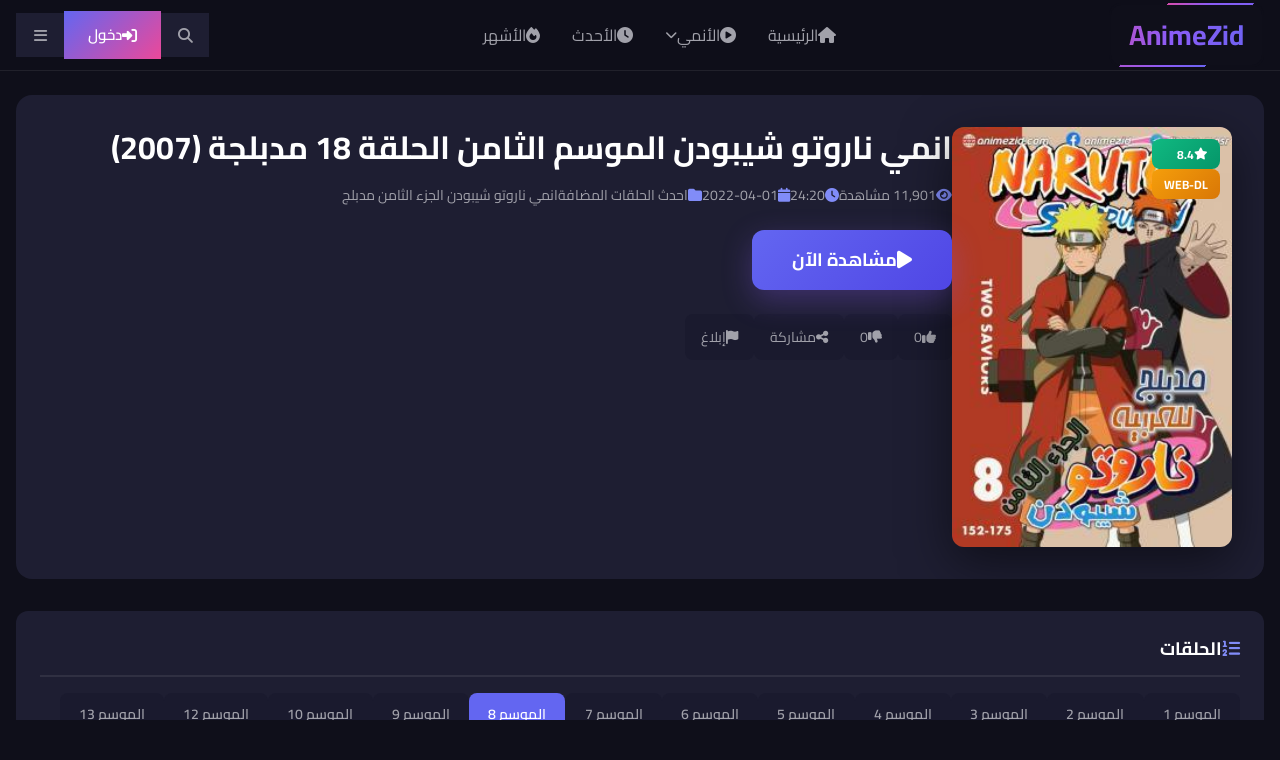

--- FILE ---
content_type: text/html; charset=utf-8
request_url: https://ar.animezid.lol/watch.php?vid=4f7012bb8
body_size: 30910
content:
<!DOCTYPE html>
<html lang="ar" dir="rtl" data-theme="dark">
<head>
    <meta charset="UTF-8">
    <meta name="viewport" content="width=device-width, initial-scale=1.0">
    <meta http-equiv="X-UA-Compatible" content="IE=edge">
    
    <title>انمي ناروتو شيبودن الموسم الثامن الحلقة 18 مدبلجة</title>
    <meta name="description" content="تحميل ومشاهدة الحلقة 18 من الموسمالثامن من انمي Naruto: Shippuuden مدبلجة للعربية بجودة WEB-DL كاملة اونلاين عبر موقع انمي زد. مشاهدة وتحميل جميع انمي...">
    <meta name="keywords" content="Naruto Shippuden, Naruto Shippuuden, ناروتو شيبودن, انمي ناروتو شيبودن مدبلج, انمي ناروتو شيبودن كامل مدبلج, انمي Naruto: Shippuuden مدبلج, انمي Naruto Shippuden مدبلج للعربية, hNaruto Shippuden, انمي Naruto Shippuden الجزء الثامن مدبلج للعربية, انمي ناروتو شيبودن الجزء الثامن كامل مدبلج, انمي Naruto: Shippuuden الجزء الثامن مدبلج">
    
        <meta name="robots" content="index, follow">
        
        
        <meta property="og:site_name" content="AnimeZ - أنمي زد">
    <meta property="og:title" content="انمي ناروتو شيبودن الموسم الثامن الحلقة 18 مدبلجة">
    <meta property="og:description" content="تحميل ومشاهدة الحلقة 18 من الموسمالثامن من انمي Naruto: Shippuuden مدبلجة للعربية بجودة WEB-DL كاملة اونلاين عبر موقع انمي زد. مشاهدة وتحميل جميع انمي...">
    <meta property="og:type" content="website">
    <meta property="og:url" content="https://ar.animezid.lol/watch.php?vid=4f7012bb8">
    <meta property="og:locale" content="ar_SA">
        <meta property="og:image" content="https://ar.animezid.lol/social-thumb.php?vid=4f7012bb8">
    <meta property="og:image:width" content="1280">
    <meta property="og:image:height" content="720">
    <meta property="og:image:alt" content="انمي ناروتو شيبودن الموسم الثامن الحلقة 18 مدبلجة">
        
        <meta name="twitter:card" content="summary_large_image">
    <meta name="twitter:site" content="@AnimeZArabic">
    <meta name="twitter:title" content="انمي ناروتو شيبودن الموسم الثامن الحلقة 18 مدبلجة">
    <meta name="twitter:description" content="تحميل ومشاهدة الحلقة 18 من الموسمالثامن من انمي Naruto: Shippuuden مدبلجة للعربية بجودة WEB-DL كاملة اونلاين عبر موقع انمي زد. مشاهدة وتحميل جميع انمي...">
        <meta name="twitter:image" content="https://ar.animezid.lol/social-thumb.php?vid=4f7012bb8">
        
        <meta name="author" content="AnimeZ">
    <meta name="publisher" content="AnimeZ - أنمي زد">
    <meta name="copyright" content="AnimeZ">
    <meta name="language" content="Arabic">
    <meta name="revisit-after" content="1 days">
    <meta name="rating" content="general">
    <meta name="distribution" content="global">
    
        <meta name="mobile-web-app-capable" content="yes">
    <meta name="apple-mobile-web-app-capable" content="yes">
    <meta name="apple-mobile-web-app-status-bar-style" content="black-translucent">
    <meta name="apple-mobile-web-app-title" content="AnimeZ">
    <meta name="application-name" content="AnimeZ">
    <meta name="msapplication-TileColor" content="#8b5cf6">
    <meta name="msapplication-TileImage" content="/pwa-icons/icon-144.png">
    <meta name="theme-color" content="#8b5cf6">
    <meta name="format-detection" content="telephone=no">
    <meta name="HandheldFriendly" content="true">
    
        <link rel="manifest" href="/manifest.json">
    
        <link rel="apple-touch-icon" href="/pwa-icons/apple-touch-icon.png">
    <link rel="apple-touch-icon" sizes="192x192" href="/pwa-icons/icon-192.png">
    <link rel="apple-touch-icon" sizes="152x152" href="/pwa-icons/icon-152.png">
    <link rel="apple-touch-icon" sizes="144x144" href="/pwa-icons/icon-144.png">
    
        <link rel="icon" type="image/png" sizes="192x192" href="/pwa-icons/icon-192.png">
    <link rel="icon" type="image/x-icon" href="/favicon.ico">
    
        <script type="application/ld+json">
    
    {
        "@context": "https://schema.org",
        "@type": "Organization",
        "@id": "https://ar.animezid.lol/#organization",
        "name": "AnimeZ - أنمي زد",
        "alternateName": ["أنمي زد", "AnimeZ Arabic", "انمي زد"],
        "url": "https://ar.animezid.lol",
        "logo": {
            "@type": "ImageObject",
            "url": "https://ar.animezid.lol/templates/animez-theme/img/logo.png",
            "width": 300,
            "height": 100
        },
        "description": "أفضل موقع عربي لمشاهدة وتحميل الأنمي المترجم والمدبلج بجودة عالية",
        "foundingDate": "2020",
        "sameAs": [
            "https://www.facebook.com/animezid.lol",
            "https://twitter.com/AnimeZArabic",
            "https://t.me/AnimeZArabic"
        ],
        "contactPoint": {
            "@type": "ContactPoint",
            "contactType": "customer support",
            "url": "https://ar.animezid.lol/contact_us.php",
            "availableLanguage": "Arabic"
        }
    }
    
    </script>
    
        <script type="application/ld+json">
    
    {
        "@context": "https://schema.org",
        "@type": "WebSite",
        "@id": "https://ar.animezid.lol/#website",
        "name": "AnimeZ - أنمي زد",
        "alternateName": "أنمي زد",
        "url": "https://ar.animezid.lol",
        "description": "موقع أنمي زد - شاهد وحمل أحدث حلقات الأنمي المترجمة والمدبلجة بجودة HD",
        "inLanguage": "ar",
        "publisher": {
            "@id": "https://ar.animezid.lol/#organization"
        },
        "potentialAction": {
            "@type": "SearchAction",
            "target": {
                "@type": "EntryPoint",
                "urlTemplate": "https://ar.animezid.lol/search.php?kw={search_term_string}"
            },
            "query-input": "required name=search_term_string"
        }
    }
    
    </script>
    
        <script type="application/ld+json">
    
    {
        "@context": "https://schema.org",
        "@type": "ItemList",
        "@id": "https://ar.animezid.lol/#navigation",
        "name": "القائمة الرئيسية",
        "itemListElement": [
            {
                "@type": "SiteNavigationElement",
                "position": 1,
                "name": "الرئيسية",
                "url": "https://ar.animezid.lol/"
            },
            {
                "@type": "SiteNavigationElement",
                "position": 2,
                "name": "أحدث الحلقات",
                "url": "https://ar.animezid.lol/newvideos.php"
            },
            {
                "@type": "SiteNavigationElement",
                "position": 3,
                "name": "الأكثر مشاهدة",
                "url": "https://ar.animezid.lol/topvideos.php"
            },
            {
                "@type": "SiteNavigationElement",
                "position": 4,
                "name": "التصنيفات",
                "url": "https://ar.animezid.lol/category.php"
            },
            {
                "@type": "SiteNavigationElement",
                "position": 5,
                "name": "قائمة الأنمي",
                "url": "https://ar.animezid.lol/category.php?cat=movies"
            }
        ]
    }
    
    </script>
    
    <link rel="icon" type="image/x-icon" href="https://ar.animezid.lol/templates/animez-theme/img/favicon.ico">
    <link rel="apple-touch-icon" href="https://ar.animezid.lol/templates/animez-theme/img/apple-touch-icon.png">
    <meta name="theme-color" content="#0f0f1a">
    
        
    
    <link rel="preconnect" href="https://cdnjs.cloudflare.com" crossorigin>
    <link rel="preconnect" href="https://code.jquery.com" crossorigin>
    <link rel="dns-prefetch" href="https://www.googletagmanager.com">
    
            
        <link rel="preload" as="font" type="font/woff2" href="https://cdnjs.cloudflare.com/ajax/libs/font-awesome/6.5.1/webfonts/fa-solid-900.woff2" crossorigin>
    
        <style type="text/css">@font-face {font-family:Cairo;font-style:normal;font-weight:400;src:url(/cf-fonts/v/cairo/5.0.18/latin-ext/wght/normal.woff2);unicode-range:U+0100-02AF,U+0304,U+0308,U+0329,U+1E00-1E9F,U+1EF2-1EFF,U+2020,U+20A0-20AB,U+20AD-20CF,U+2113,U+2C60-2C7F,U+A720-A7FF;font-display:swap;}@font-face {font-family:Cairo;font-style:normal;font-weight:400;src:url(/cf-fonts/v/cairo/5.0.18/arabic/wght/normal.woff2);unicode-range:U+0600-06FF,U+0750-077F,U+0870-088E,U+0890-0891,U+0898-08E1,U+08E3-08FF,U+200C-200E,U+2010-2011,U+204F,U+2E41,U+FB50-FDFF,U+FE70-FE74,U+FE76-FEFC;font-display:swap;}@font-face {font-family:Cairo;font-style:normal;font-weight:400;src:url(/cf-fonts/v/cairo/5.0.18/latin/wght/normal.woff2);unicode-range:U+0000-00FF,U+0131,U+0152-0153,U+02BB-02BC,U+02C6,U+02DA,U+02DC,U+0304,U+0308,U+0329,U+2000-206F,U+2074,U+20AC,U+2122,U+2191,U+2193,U+2212,U+2215,U+FEFF,U+FFFD;font-display:swap;}@font-face {font-family:Cairo;font-style:normal;font-weight:600;src:url(/cf-fonts/v/cairo/5.0.18/latin/wght/normal.woff2);unicode-range:U+0000-00FF,U+0131,U+0152-0153,U+02BB-02BC,U+02C6,U+02DA,U+02DC,U+0304,U+0308,U+0329,U+2000-206F,U+2074,U+20AC,U+2122,U+2191,U+2193,U+2212,U+2215,U+FEFF,U+FFFD;font-display:swap;}@font-face {font-family:Cairo;font-style:normal;font-weight:600;src:url(/cf-fonts/v/cairo/5.0.18/latin-ext/wght/normal.woff2);unicode-range:U+0100-02AF,U+0304,U+0308,U+0329,U+1E00-1E9F,U+1EF2-1EFF,U+2020,U+20A0-20AB,U+20AD-20CF,U+2113,U+2C60-2C7F,U+A720-A7FF;font-display:swap;}@font-face {font-family:Cairo;font-style:normal;font-weight:600;src:url(/cf-fonts/v/cairo/5.0.18/arabic/wght/normal.woff2);unicode-range:U+0600-06FF,U+0750-077F,U+0870-088E,U+0890-0891,U+0898-08E1,U+08E3-08FF,U+200C-200E,U+2010-2011,U+204F,U+2E41,U+FB50-FDFF,U+FE70-FE74,U+FE76-FEFC;font-display:swap;}@font-face {font-family:Cairo;font-style:normal;font-weight:700;src:url(/cf-fonts/v/cairo/5.0.18/arabic/wght/normal.woff2);unicode-range:U+0600-06FF,U+0750-077F,U+0870-088E,U+0890-0891,U+0898-08E1,U+08E3-08FF,U+200C-200E,U+2010-2011,U+204F,U+2E41,U+FB50-FDFF,U+FE70-FE74,U+FE76-FEFC;font-display:swap;}@font-face {font-family:Cairo;font-style:normal;font-weight:700;src:url(/cf-fonts/v/cairo/5.0.18/latin/wght/normal.woff2);unicode-range:U+0000-00FF,U+0131,U+0152-0153,U+02BB-02BC,U+02C6,U+02DA,U+02DC,U+0304,U+0308,U+0329,U+2000-206F,U+2074,U+20AC,U+2122,U+2191,U+2193,U+2212,U+2215,U+FEFF,U+FFFD;font-display:swap;}@font-face {font-family:Cairo;font-style:normal;font-weight:700;src:url(/cf-fonts/v/cairo/5.0.18/latin-ext/wght/normal.woff2);unicode-range:U+0100-02AF,U+0304,U+0308,U+0329,U+1E00-1E9F,U+1EF2-1EFF,U+2020,U+20A0-20AB,U+20AD-20CF,U+2113,U+2C60-2C7F,U+A720-A7FF;font-display:swap;}</style>
    <noscript><link href="https://fonts.googleapis.com/css2?family=Cairo:wght@400;600;700&display=swap" rel="stylesheet"></noscript>
    
        
    <style>
    @font-face {
        font-family: 'Font Awesome 6 Free';
        font-style: normal;
        font-weight: 900;
        font-display: swap;
        src: url('https://cdnjs.cloudflare.com/ajax/libs/font-awesome/6.5.1/webfonts/fa-solid-900.woff2') format('woff2');
    }
    @font-face {
        font-family: 'Font Awesome 6 Free';
        font-style: normal;
        font-weight: 400;
        font-display: swap;
        src: url('https://cdnjs.cloudflare.com/ajax/libs/font-awesome/6.5.1/webfonts/fa-regular-400.woff2') format('woff2');
    }
    </style>
    
    <link rel="stylesheet" href="https://cdnjs.cloudflare.com/ajax/libs/font-awesome/6.5.1/css/all.min.css" crossorigin="anonymous" media="print" onload="this.media='all'">
    <noscript><link rel="stylesheet" href="https://cdnjs.cloudflare.com/ajax/libs/font-awesome/6.5.1/css/all.min.css" crossorigin="anonymous"></noscript>
    
        
    <style>
    /* Critical CSS - Inlined for Fast First Paint */
    :root{--az-primary:#6366f1;--az-primary-light:#818cf8;--az-bg-primary:#0f0f1a;--az-bg-card:#1e1e32;--az-text-primary:#fff;--az-text-secondary:#a1a1aa;--az-radius:0.5rem;--az-radius-lg:0.75rem}
    *,*::before,*::after{box-sizing:border-box;margin:0;padding:0}
    html{scroll-behavior:smooth}
    body{font-family:'Cairo',system-ui,-apple-system,sans-serif;background:var(--az-bg-primary);color:var(--az-text-primary);line-height:1.6;-webkit-font-smoothing:antialiased}
    img,video{max-width:100%;height:auto;display:block}
    a{color:inherit;text-decoration:none}
    .az-navbar{position:sticky;top:0;z-index:1000;background:rgba(15,15,26,.95);backdrop-filter:blur(20px);-webkit-backdrop-filter:blur(20px);border-bottom:1px solid rgba(255,255,255,.05)}
    .az-container{width:100%;max-width:1400px;margin:0 auto;padding:0 1rem}
    .az-hero-5d{position:relative;height:85vh;min-height:550px;max-height:800px;overflow:hidden;background:radial-gradient(ellipse at center bottom,#1a1a2e 0%,#0f0f1a 50%,#050510 100%)}
    .az-hero-5d__carousel{position:absolute;width:280px;height:400px;top:50%;left:65%;transform-style:preserve-3d;transform:translate(-50%,-50%);will-change:transform}
    .az-hero-5d__card{position:absolute;width:280px;height:400px;border-radius:16px;overflow:hidden;backface-visibility:hidden;will-change:transform,opacity}
    .az-hero-5d__poster{width:100%;height:100%;object-fit:cover;border-radius:16px}
    .az-hero-5d__detail{position:absolute;top:50%;left:5%;transform:translateY(-50%);width:45%;max-width:550px;padding:2.5rem;background:linear-gradient(135deg,rgba(15,15,26,.95),rgba(15,15,26,.85));backdrop-filter:blur(20px);border-radius:24px;border:1px solid rgba(255,255,255,.08);z-index:30}
    .az-grid-auto{display:grid;grid-template-columns:repeat(auto-fill,minmax(160px,1fr));gap:1.25rem}
    @media(min-width:768px){.az-grid-auto{grid-template-columns:repeat(auto-fill,minmax(180px,1fr))}}
    </style>
    
    
        
    <style>
    /* ============================================
       AnimeZ Theme - Complete Inline Styles
       ============================================ */
    
    /* CSS Variables */
    :root {
        --az-primary: #6366f1;
        --az-primary-light: #818cf8;
        --az-primary-dark: #4f46e5;
        --az-secondary: #ec4899;
        --az-accent: #06b6d4;
        --az-bg-primary: #0f0f1a;
        --az-bg-secondary: #1a1a2e;
        --az-bg-tertiary: #16213e;
        --az-bg-card: #1e1e32;
        --az-bg-card-hover: #252542;
        --az-text-primary: #ffffff;
        --az-text-secondary: #a1a1aa;
        --az-text-muted: #9ca3af;
        --az-border: rgba(255, 255, 255, 0.08);
        --az-shadow: 0 4px 6px -1px rgba(0, 0, 0, 0.4);
        --az-shadow-lg: 0 10px 15px -3px rgba(0, 0, 0, 0.5);
        --az-radius: 0.5rem;
        --az-radius-lg: 0.75rem;
        --az-radius-xl: 1rem;
        --az-transition: 200ms ease;
    }
    
    /* Reset & Base */
    *, *::before, *::after { box-sizing: border-box; margin: 0; padding: 0; }
    
    html { scroll-behavior: smooth; }
    
    body {
        font-family: 'Cairo', 'Noto Sans Arabic', sans-serif;
        background: var(--az-bg-primary);
        color: var(--az-text-primary);
        line-height: 1.6;
        min-height: 100vh;
        overflow-x: hidden;
    }
    
    a { color: inherit; text-decoration: none; transition: color var(--az-transition); }
    a:hover { color: var(--az-primary-light); }
    
    img { max-width: 100%; height: auto; display: block; }
    
    ul, ol { list-style: none; }
    
    button {
        font-family: inherit;
        cursor: pointer;
        border: none;
        background: none;
    }
    
    /* Container */
    .az-container {
        width: 100%;
        max-width: 1400px;
        margin: 0 auto;
        padding: 0 1rem;
    }
    
    /* Skip Link */
    .az-skip-link {
        position: absolute;
        top: -100%;
        left: 0;
        background: var(--az-primary);
        color: white;
        padding: 0.5rem 1rem;
        z-index: 9999;
    }
    .az-skip-link:focus { top: 0; }
    
    /* ============================================
       Header
       ============================================ */
    .az-header {
        position: sticky;
        top: 0;
        z-index: 1000;
        background: rgba(15, 15, 26, 0.95);
        backdrop-filter: blur(20px);
        border-bottom: 1px solid var(--az-border);
    }
    
    .az-header__inner {
        display: flex;
        align-items: center;
        justify-content: space-between;
        height: 70px;
        gap: 1.5rem;
    }
    
    /* Logo with Snake Animation */
    .az-logo {
        display: inline-flex;
        align-items: center;
        font-size: 1.75rem;
        font-weight: 800;
        color: #fff;
        text-decoration: none;
        position: relative;
        padding: 10px 20px;
        border-radius: 12px;
        background: rgba(15, 15, 26, 0.9);
        overflow: hidden;
        z-index: 1;
    }
    
    .az-logo span {
        background: linear-gradient(90deg, #6366f1, #ec4899, #8b5cf6, #6366f1);
        background-size: 300% 100%;
        -webkit-background-clip: text;
        -webkit-text-fill-color: transparent;
        background-clip: text;
        animation: logoShine 3s ease infinite;
        position: relative;
        z-index: 3;
    }
    
    @keyframes logoShine {
        0%, 100% { background-position: 0% 50%; }
        50% { background-position: 100% 50%; }
    }
    
    /* Snake Border - Rotating gradient */
    .az-logo::before {
        content: '';
        position: absolute;
        top: -2px;
        left: -2px;
        right: -2px;
        bottom: -2px;
        background: conic-gradient(
            from 0deg,
            #6366f1,
            #8b5cf6,
            #ec4899,
            #8b5cf6,
            #6366f1
        );
        border-radius: 14px;
        z-index: -2;
        animation: snakeRotate 3s linear infinite;
    }
    
    /* Inner background to create border effect */
    .az-logo::after {
        content: '';
        position: absolute;
        top: 2px;
        left: 2px;
        right: 2px;
        bottom: 2px;
        background: #0f0f1a;
        border-radius: 10px;
        z-index: -1;
    }
    
    @keyframes snakeRotate {
        0% { transform: rotate(0deg); }
        100% { transform: rotate(360deg); }
    }
    
    /* Glow pulse */
    .az-logo:hover::before {
        filter: blur(4px);
    }
    
    /* Navigation */
    .az-nav { display: flex; }
    .az-nav__list { display: flex; gap: 0.25rem; }
    .az-nav__item { position: relative; }
    
    .az-nav__link {
        display: flex;
        align-items: center;
        gap: 0.5rem;
        padding: 0.75rem 1rem;
        color: var(--az-text-secondary);
        font-weight: 500;
        border-radius: var(--az-radius);
        transition: all var(--az-transition);
    }
    
    .az-nav__link:hover,
    .az-nav__link--active {
        color: var(--az-text-primary);
        background: var(--az-bg-card);
    }
    
    .az-nav__arrow {
        font-size: 0.75rem;
        transition: transform var(--az-transition);
    }
    
    .az-nav__item--dropdown:hover .az-nav__arrow {
        transform: rotate(180deg);
    }
    
    /* Dropdown */
    .az-dropdown {
        position: absolute;
        top: 100%;
        right: 0;
        min-width: 250px;
        padding: 0.5rem;
        background: var(--az-bg-card);
        border: 1px solid var(--az-border);
        border-radius: var(--az-radius-lg);
        box-shadow: var(--az-shadow-lg);
        opacity: 0;
        visibility: hidden;
        transform: translateY(10px);
        transition: all var(--az-transition);
        z-index: 100;
    }
    
    .az-nav__item--dropdown:hover .az-dropdown,
    .az-dropdown--open {
        opacity: 1;
        visibility: visible;
        transform: translateY(0);
    }
    
    .az-dropdown__item {
        display: flex;
        align-items: center;
        gap: 0.75rem;
        padding: 0.75rem 1rem;
        color: var(--az-text-secondary);
        border-radius: var(--az-radius);
        transition: all var(--az-transition);
        text-decoration: none;
        cursor: pointer;
    }
    
    .az-dropdown__item:hover {
        background: var(--az-bg-secondary);
        color: var(--az-text-primary);
        text-decoration: none;
    }
    
    .az-dropdown__icon {
        width: 32px;
        height: 32px;
        border-radius: var(--az-radius);
        object-fit: cover;
    }
    
    /* Header Actions */
    .az-header__actions {
        display: flex;
        align-items: center;
        gap: 0.75rem;
    }
    
    /* Buttons */
    .az-btn {
        display: inline-flex;
        align-items: center;
        justify-content: center;
        gap: 0.5rem;
        padding: 0.625rem 1.25rem;
        font-size: 0.9375rem;
        font-weight: 600;
        border-radius: var(--az-radius);
        transition: all var(--az-transition);
        white-space: nowrap;
    }
    
    .az-btn--primary {
        background: linear-gradient(135deg, var(--az-primary) 0%, var(--az-secondary) 100%);
        color: white;
    }
    
    .az-btn--primary:hover {
        transform: translateY(-2px);
        box-shadow: 0 8px 25px rgba(99, 102, 241, 0.4);
    }
    
    .az-btn--icon {
        width: 44px;
        height: 44px;
        padding: 0;
        background: var(--az-bg-card);
        color: var(--az-text-secondary);
        border-radius: 50%;
    }
    
    .az-btn--icon:hover {
        background: var(--az-bg-card-hover);
        color: var(--az-text-primary);
    }
    
    .az-btn--sm { padding: 0.5rem 1rem; font-size: 0.875rem; }
    .az-btn--lg { padding: 0.875rem 2rem; font-size: 1rem; }
    
    .az-btn--glass {
        background: rgba(255, 255, 255, 0.1);
        backdrop-filter: blur(10px);
        color: white;
        border: 1px solid rgba(255, 255, 255, 0.2);
    }
    
    .az-btn--glass:hover {
        background: rgba(255, 255, 255, 0.2);
    }
    
    /* User Menu */
    .az-user-menu { position: relative; }
    
    .az-user-menu__trigger {
        display: flex;
        align-items: center;
        gap: 0.5rem;
        padding: 0.375rem;
        background: var(--az-bg-card);
        border-radius: var(--az-radius-xl);
        color: var(--az-text-primary);
    }
    
    .az-avatar {
        width: 36px;
        height: 36px;
        border-radius: 50%;
        object-fit: cover;
    }
    
    .az-avatar--sm { width: 32px; height: 32px; }
    
    .az-dropdown--user {
        right: 0;
        min-width: 280px;
    }
    
    .az-dropdown__header {
        display: flex;
        align-items: center;
        gap: 0.75rem;
        padding: 1rem;
        border-bottom: 1px solid var(--az-border);
    }
    
    .az-dropdown__title { font-weight: 600; }
    .az-dropdown__subtitle { font-size: 0.875rem; color: var(--az-text-muted); }
    .az-dropdown__divider { height: 1px; background: var(--az-border); margin: 0.5rem 0; }
    .az-dropdown__item--danger { color: #ef4444; }
    .az-dropdown__item--danger:hover { background: rgba(239, 68, 68, 0.1); }
    
    /* Search Bar */
    .az-search-bar {
        position: absolute;
        top: 100%;
        left: 0;
        right: 0;
        background: var(--az-bg-secondary);
        border-bottom: 1px solid var(--az-border);
        padding: 1rem 0;
    }
    
    .az-search-form__inner {
        display: flex;
        align-items: center;
        gap: 0.75rem;
        background: var(--az-bg-card);
        border-radius: var(--az-radius-xl);
        padding: 0.75rem 1rem;
    }
    
    .az-search-form__icon { color: var(--az-text-muted); }
    
    .az-search-form__input {
        flex: 1;
        background: none;
        border: none;
        color: var(--az-text-primary);
        font-size: 1rem;
        outline: none;
    }
    
    .az-search-form__input::placeholder { color: var(--az-text-muted); }
    
    /* Mobile Navigation */
    .az-mobile-nav {
        position: fixed;
        inset: 0;
        z-index: 9999;
    }
    
    .az-mobile-nav__overlay {
        position: absolute;
        inset: 0;
        background: rgba(0, 0, 0, 0.7);
    }
    
    .az-mobile-nav__drawer {
        position: absolute;
        top: 0;
        right: 0;
        width: 300px;
        max-width: 85%;
        height: 100%;
        background: var(--az-bg-secondary);
        overflow-y: auto;
    }
    
    .az-mobile-nav__header {
        display: flex;
        align-items: center;
        justify-content: space-between;
        padding: 1rem;
        border-bottom: 1px solid var(--az-border);
    }
    
    .az-mobile-nav__list { padding: 1rem; }
    
    .az-mobile-nav__link {
        display: flex;
        align-items: center;
        gap: 0.75rem;
        padding: 1rem;
        color: var(--az-text-secondary);
        border-radius: var(--az-radius);
    }
    
    .az-mobile-nav__link:hover {
        background: var(--az-bg-card);
        color: var(--az-text-primary);
    }
    
    /* Mobile Toggle */
    .az-mobile-toggle { display: none; }
    .az-show-mobile { display: none; }
    .az-hide-mobile { display: inline; }
    
    @media (max-width: 1024px) {
        .az-nav--main { display: none; }
        .az-mobile-toggle { display: flex; }
        .az-show-mobile { display: flex; }
    }
    
    @media (max-width: 640px) {
        .az-hide-mobile { display: none; }
    }
    
    /* ============================================
       PREMIUM 5D CIRCULAR HERO SLIDER
       ============================================ */
    
    /* Hero Container with 3D Perspective */
    .az-hero-5d {
        position: relative;
        height: 85vh;
        min-height: 550px;
        max-height: 800px;
        overflow: hidden;
        background: radial-gradient(ellipse at center bottom, #1a1a2e 0%, #0f0f1a 50%, #050510 100%);
        contain: layout style paint;
        content-visibility: auto;
        contain-intrinsic-size: auto 600px;
    }
    
    /* Ambient Lighting Layer */
    .az-hero-5d__ambient {
        position: absolute;
        inset: 0;
        pointer-events: none;
        z-index: 1;
        opacity: 0;
        transition: opacity 1.2s ease-out;
    }
    
    .az-hero-5d__ambient--trending {
        background: radial-gradient(ellipse 80% 60% at 50% 100%, rgba(255,170,0,0.25) 0%, transparent 70%);
    }
    
    .az-hero-5d__ambient--fresh {
        background: radial-gradient(ellipse 80% 60% at 50% 100%, rgba(99,102,241,0.25) 0%, transparent 70%);
    }
    
    .az-hero-5d__ambient--active {
        opacity: 1;
    }
    
    /* 3D Stage with Perspective */
    .az-hero-5d__stage {
        position: relative;
        width: 100%;
        height: 100%;
        display: flex;
        align-items: center;
        perspective: 2000px;
        perspective-origin: 70% 50%;
    }
    
    /* Carousel Container - Positioned to the right */
    .az-hero-5d__carousel {
        position: absolute;
        width: 280px;
        height: 400px;
        top: 50%;
        left: 65%;
        transform-style: preserve-3d;
        transform: translate(-50%, -50%) rotateY(0deg);
        transition: transform 0.8s cubic-bezier(0.4, 0.0, 0.2, 1);
        will-change: transform;
    }
    
    /* Individual Card */
    .az-hero-5d__card {
        position: absolute;
        width: 280px;
        height: 400px;
        border-radius: 16px;
        overflow: hidden;
        cursor: pointer;
        backface-visibility: hidden;
        transform-style: preserve-3d;
        transition: all 0.8s cubic-bezier(0.4, 0.0, 0.2, 1), box-shadow 0.4s ease;
        will-change: transform, opacity;
    }
    
    .az-hero-5d__card::before {
        content: '';
        position: absolute;
        inset: 0;
        border-radius: 16px;
        border: 2px solid transparent;
        transition: border-color 0.5s ease;
        z-index: 10;
        pointer-events: none;
    }
    
    .az-hero-5d__card--active::before {
        border-color: rgba(255,255,255,0.3);
    }
    
    /* Card Poster Image */
    .az-hero-5d__poster {
        width: 100%;
        height: 100%;
        object-fit: cover;
        border-radius: 16px;
        transition: transform 0.6s ease;
    }
    
    .az-hero-5d__card--active .az-hero-5d__poster {
        transform: scale(1.02);
    }
    
    /* Skeleton Loader */
    .az-hero-5d__skeleton {
        position: absolute;
        inset: 0;
        background: linear-gradient(110deg, #1a1a2e 8%, #252540 18%, #1a1a2e 33%);
        background-size: 200% 100%;
        animation: shimmer 1.5s infinite;
        border-radius: 16px;
    }
    
    @keyframes shimmer {
        0% { background-position: 200% 0; }
        100% { background-position: -200% 0; }
    }
    
    .az-hero-5d__poster[src] + .az-hero-5d__skeleton,
    .az-hero-5d__poster.loaded + .az-hero-5d__skeleton {
        opacity: 0;
        pointer-events: none;
    }
    
    /* Card Gradient Overlay */
    .az-hero-5d__card-overlay {
        position: absolute;
        inset: 0;
        background: linear-gradient(0deg, rgba(0,0,0,0.9) 0%, rgba(0,0,0,0.4) 40%, transparent 70%);
        border-radius: 16px;
        opacity: 0;
        transition: opacity 0.5s ease;
    }
    
    .az-hero-5d__card--active .az-hero-5d__card-overlay {
        opacity: 1;
    }
    
    /* Card Quick Info - Hidden on desktop, shown on mobile */
    .az-hero-5d__card-info {
        position: absolute;
        bottom: 0;
        left: 0;
        right: 0;
        padding: 1.25rem;
        transform: translateY(20px);
        opacity: 0;
        transition: all 0.5s ease 0.2s;
        z-index: 5;
        display: none; /* Hidden on desktop */
    }
    
    .az-hero-5d__card--active .az-hero-5d__card-info {
        transform: translateY(0);
        opacity: 1;
    }
    
    .az-hero-5d__card-badges {
        display: flex;
        gap: 0.5rem;
        margin-bottom: 0.75rem;
    }
    
    .az-hero-5d__card-title {
        font-size: 1.125rem;
        font-weight: 700;
        line-height: 1.3;
        color: #fff;
        margin: 0;
        text-shadow: 0 2px 10px rgba(0,0,0,0.5);
    }
    
    /* Trending Badge with Glow */
    .az-badge--trending {
        background: linear-gradient(135deg, #fbbf24 0%, #f59e0b 100%);
        color: #0f0f1a;
        font-weight: 700;
        box-shadow: 0 0 20px rgba(251,191,36,0.4);
        animation: trendingPulse 2s ease-in-out infinite;
    }
    
    @keyframes trendingPulse {
        0%, 100% { box-shadow: 0 0 20px rgba(251,191,36,0.4); }
        50% { box-shadow: 0 0 30px rgba(251,191,36,0.6); }
    }
    
    .az-badge--fresh {
        background: linear-gradient(135deg, #818cf8 0%, #6366f1 100%);
        color: #fff;
        font-weight: 700;
    }
    
    /* Rank Number */
    .az-hero-5d__rank {
        position: absolute;
        top: 1rem;
        right: 1rem;
        width: 40px;
        height: 40px;
        background: rgba(0,0,0,0.7);
        backdrop-filter: blur(10px);
        border: 2px solid rgba(255,255,255,0.2);
        border-radius: 50%;
        display: flex;
        align-items: center;
        justify-content: center;
        font-size: 1.125rem;
        font-weight: 800;
        color: #fff;
        z-index: 5;
    }
    
    .az-hero-5d__card--active .az-hero-5d__rank {
        background: linear-gradient(135deg, #6366f1 0%, #8b5cf6 100%);
        border-color: transparent;
    }
    
    /* Detail Panel (Right Side in RTL = Left visually) */
    .az-hero-5d__detail {
        position: absolute;
        top: 50%;
        right: auto;
        left: 5%;
        transform: translateY(-50%);
        width: 45%;
        max-width: 550px;
        min-height: 280px;
        padding: 2.5rem;
        background: linear-gradient(135deg, rgba(15,15,26,0.95) 0%, rgba(15,15,26,0.85) 100%);
        backdrop-filter: blur(20px);
        -webkit-backdrop-filter: blur(20px);
        border-radius: 24px;
        border: 1px solid rgba(255,255,255,0.08);
        box-shadow: 0 25px 50px -12px rgba(0,0,0,0.5);
        opacity: 0;
        transition: opacity 0.6s cubic-bezier(0.4, 0.0, 0.2, 1);
        z-index: 30;
        contain: layout style;
    }
    
    .az-hero-5d__detail--visible {
        opacity: 1;
    }
    
    .az-hero-5d__detail-badges {
        display: flex;
        gap: 0.75rem;
        flex-wrap: wrap;
        margin-bottom: 1rem;
    }
    
    .az-hero-5d__detail-title {
        font-size: clamp(1.75rem, 4vw, 2.75rem);
        font-weight: 800;
        line-height: 1.15;
        margin: 0 0 1rem;
        background: linear-gradient(135deg, #fff 0%, #a5b4fc 100%);
        -webkit-background-clip: text;
        -webkit-text-fill-color: transparent;
        background-clip: text;
    }
    
    .az-hero-5d__detail-meta {
        display: flex;
        gap: 1.5rem;
        margin-bottom: 1rem;
        color: #94a3b8;
        font-size: 0.9375rem;
    }
    
    .az-hero-5d__detail-meta span {
        display: flex;
        align-items: center;
        gap: 0.5rem;
    }
    
    .az-hero-5d__detail-meta i {
        color: var(--az-primary);
    }
    
    .az-hero-5d__detail-desc {
        color: #cbd5e1;
        font-size: 1rem;
        line-height: 1.7;
        margin-bottom: 1.5rem;
        display: -webkit-box;
        -webkit-line-clamp: 3;
        -webkit-box-orient: vertical;
        overflow: hidden;
    }
    
    .az-hero-5d__detail-actions {
        display: flex;
        gap: 1rem;
        flex-wrap: wrap;
    }
    
    /* Play Button with Glow */
    .az-btn--glow {
        position: relative;
        overflow: hidden;
    }
    
    .az-btn--glow::before {
        content: '';
        position: absolute;
        inset: -2px;
        background: linear-gradient(135deg, var(--az-primary), #8b5cf6, var(--az-primary));
        border-radius: inherit;
        z-index: -1;
        opacity: 0;
        transition: opacity 0.3s ease;
        filter: blur(10px);
    }
    
    .az-btn--glow:hover::before {
        opacity: 1;
    }
    
    /* Navigation Controls */
    .az-hero-5d__nav {
        position: absolute;
        bottom: 3rem;
        left: 50%;
        transform: translateX(-50%);
        display: flex;
        align-items: center;
        gap: 2rem;
        z-index: 40;
    }
    
    .az-hero-5d__arrows {
        display: flex;
        gap: 1rem;
    }
    
    .az-hero-5d__arrow {
        width: 50px;
        height: 50px;
        display: flex;
        align-items: center;
        justify-content: center;
        background: rgba(255,255,255,0.08);
        backdrop-filter: blur(20px);
        border: 1px solid rgba(255,255,255,0.15);
        border-radius: 50%;
        color: #fff;
        cursor: pointer;
        transition: all 0.3s ease;
        font-size: 1.125rem;
    }
    
    .az-hero-5d__arrow:hover {
        background: var(--az-primary);
        border-color: var(--az-primary);
        transform: scale(1.1);
    }
    
    .az-hero-5d__arrow:active {
        transform: scale(0.95);
    }
    
    /* Progress Indicators */
    .az-hero-5d__progress {
        display: flex;
        gap: 0.75rem;
    }
    
    .az-hero-5d__indicator {
        width: 40px;
        height: 4px;
        background: rgba(255,255,255,0.2);
        border-radius: 2px;
        cursor: pointer;
        overflow: hidden;
        transition: all 0.3s ease;
        position: relative;
    }
    
    .az-hero-5d__indicator::after {
        content: '';
        position: absolute;
        left: 0;
        top: 0;
        height: 100%;
        width: 0;
        background: linear-gradient(90deg, var(--az-primary), #8b5cf6);
        border-radius: 2px;
        transition: width 0.3s ease;
    }
    
    .az-hero-5d__indicator--active::after {
        width: 100%;
        animation: progressFill 6s linear forwards;
    }
    
    .az-hero-5d__indicator:hover {
        background: rgba(255,255,255,0.3);
        transform: scaleY(1.5);
    }
    
    @keyframes progressFill {
        0% { width: 0; }
        100% { width: 100%; }
    }
    
    /* Floating Particles */
    .az-hero-5d__particles {
        position: absolute;
        inset: 0;
        pointer-events: none;
        overflow: hidden;
        z-index: 0;
    }
    
    .az-hero-5d__particle {
        position: absolute;
        width: 4px;
        height: 4px;
        background: rgba(255,255,255,0.3);
        border-radius: 50%;
        animation: floatParticle 8s ease-in-out infinite;
    }
    
    @keyframes floatParticle {
        0%, 100% { transform: translateY(0) scale(1); opacity: 0; }
        10% { opacity: 1; }
        90% { opacity: 1; }
        100% { transform: translateY(-100vh) scale(0.5); opacity: 0; }
    }
    
    /* Reflection Floor */
    .az-hero-5d__floor {
        position: absolute;
        bottom: 0;
        left: 0;
        right: 0;
        height: 200px;
        background: linear-gradient(0deg, rgba(99,102,241,0.1) 0%, transparent 100%);
        pointer-events: none;
        z-index: 2;
    }
    
    /* Badge Styles (preserve existing + enhancements) */
    .az-badge {
        display: inline-flex;
        align-items: center;
        padding: 0.375rem 0.75rem;
        font-size: 0.75rem;
        font-weight: 600;
        border-radius: var(--az-radius);
        text-transform: uppercase;
    }
    
    .az-badge--primary { background: #818cf8; color: #0f0f1a; font-weight: 700; }
    .az-badge--success { background: #34d399; color: #0f0f1a; font-weight: 700; }
    .az-badge--outline { background: rgba(255,255,255,0.1); border: 1px solid var(--az-border); color: #e2e8f0; }
    .az-badge--sm { padding: 0.25rem 0.5rem; font-size: 0.6875rem; }
    
    .az-badge--pulse {
        animation: pulse 2s infinite;
    }
    
    @keyframes pulse {
        0%, 100% { opacity: 1; }
        50% { opacity: 0.5; }
    }
    
    /* ============================================
       5D Hero Responsive Styles
       ============================================ */
    
    /* Large Desktop */
    @media (min-width: 1400px) {
        .az-hero-5d__carousel {
            left: 68%;
            width: 320px;
            height: 450px;
        }
        .az-hero-5d__card {
            width: 320px;
            height: 450px;
        }
        .az-hero-5d__detail {
            width: 40%;
            max-width: 600px;
            padding: 3rem;
        }
    }
    
    /* Medium Desktop */
    @media (max-width: 1200px) {
        .az-hero-5d__carousel {
            left: 70%;
            width: 250px;
            height: 360px;
        }
        .az-hero-5d__card {
            width: 250px;
            height: 360px;
        }
        .az-hero-5d__detail {
            left: 3%;
            width: 48%;
            max-width: 450px;
            padding: 2rem;
        }
        .az-hero-5d__detail-title {
            font-size: clamp(1.5rem, 3vw, 2rem);
        }
    }
    
    /* Tablet - Stack Layout */
    @media (max-width: 992px) {
        .az-hero-5d {
            height: auto;
            min-height: unset;
            max-height: unset;
            padding: 2rem 0 5rem;
        }
        
        .az-hero-5d__stage {
            display: flex;
            flex-direction: column;
            align-items: center;
            padding-top: 1rem;
            perspective: none;
        }
        
        .az-hero-5d__carousel {
            position: relative;
            top: auto;
            left: auto;
            transform: none;
            width: 240px;
            height: 340px;
            margin-bottom: 1.5rem;
        }
        
        .az-hero-5d__card {
            width: 240px;
            height: 340px;
        }
        
        /* Show card info on mobile */
        .az-hero-5d__card-info {
            display: block;
        }
        
        .az-hero-5d__detail {
            position: relative;
            top: auto;
            left: auto;
            transform: none;
            width: 90%;
            max-width: 500px;
            text-align: center;
            padding: 1.75rem;
            margin: 0 auto;
            background: rgba(15,15,26,0.9);
        }
        
        .az-hero-5d__detail-badges,
        .az-hero-5d__detail-meta,
        .az-hero-5d__detail-actions {
            justify-content: center;
        }
        
        .az-hero-5d__nav {
            position: absolute;
            bottom: 1.5rem;
            left: 50%;
            transform: translateX(-50%);
        }
    }
    
    /* Mobile */
    @media (max-width: 640px) {
        .az-hero-5d {
            padding: 1.5rem 0 4.5rem;
        }
        
        .az-hero-5d__carousel {
            width: 200px;
            height: 290px;
        }
        
        .az-hero-5d__card {
            width: 200px;
            height: 290px;
        }
        
        .az-hero-5d__detail {
            width: 95%;
            padding: 1.25rem;
            border-radius: 16px;
        }
        
        .az-hero-5d__detail-title {
            font-size: 1.35rem;
        }
        
        .az-hero-5d__detail-desc {
            font-size: 0.875rem;
            -webkit-line-clamp: 2;
        }
        
        .az-hero-5d__detail-meta {
            font-size: 0.8125rem;
            gap: 1rem;
        }
        
        .az-hero-5d__arrow {
            width: 40px;
            height: 40px;
            font-size: 0.875rem;
        }
        
        .az-hero-5d__indicator {
            width: 24px;
        }
        
        .az-hero-5d__nav {
            gap: 1rem;
        }
        
        .az-hero-5d__arrows {
            gap: 0.5rem;
        }
    }
    
    /* Reduced Motion Preference */
    @media (prefers-reduced-motion: reduce) {
        .az-hero-5d__carousel,
        .az-hero-5d__card,
        .az-hero-5d__poster,
        .az-hero-5d__detail,
        .az-hero-5d__card-info,
        .az-hero-5d__ambient {
            transition-duration: 0.01ms !important;
        }
        
        .az-hero-5d__particle,
        .az-badge--trending,
        .az-hero-5d__indicator--active::after,
        .az-hero-5d__skeleton {
            animation: none !important;
        }
    }
    
    /* ============================================
       Main Content & Sections
       ============================================ */
    .az-main {
        min-height: calc(100vh - 70px);
    }
    
    .az-py-lg { padding: 3rem 0; }
    
    .az-section { 
        margin-bottom: 3rem;
        /* Improve rendering performance for off-screen sections */
        content-visibility: auto;
        contain-intrinsic-size: auto 500px;
    }
    
    .az-section__header {
        display: flex;
        align-items: center;
        justify-content: space-between;
        margin-bottom: 1.5rem;
        flex-wrap: wrap;
        gap: 1rem;
    }
    
    .az-section__title {
        display: flex;
        align-items: center;
        gap: 0.75rem;
        font-size: 1.5rem;
        font-weight: 700;
    }
    
    .az-section__link {
        display: flex;
        align-items: center;
        gap: 0.5rem;
        color: var(--az-primary-light);
        font-weight: 500;
    }
    
    .az-section__link:hover { color: var(--az-primary); }
    
    .az-text-primary { color: var(--az-primary-light); }
    .az-text-accent { color: var(--az-secondary); }
    .az-text-secondary { color: var(--az-accent); }
    .az-text-warning { color: #f59e0b; }
    .az-text-success { color: #10b981; }
    
    /* ============================================
       Grid System
       ============================================ */
    .az-grid {
        display: grid;
        gap: 1.25rem;
    }
    
    .az-grid-auto {
        display: grid;
        grid-template-columns: repeat(auto-fill, minmax(160px, 1fr));
        gap: 1.25rem;
    }
    
    @media (min-width: 640px) {
        .az-grid-auto {
            grid-template-columns: repeat(auto-fill, minmax(180px, 1fr));
        }
    }
    
    @media (min-width: 1024px) {
        .az-grid-auto {
            grid-template-columns: repeat(auto-fill, minmax(200px, 1fr));
        }
    }
    
    .az-grid--6 { grid-template-columns: repeat(6, 1fr); }
    .az-grid--5 { grid-template-columns: repeat(5, 1fr); }
    .az-grid--4 { grid-template-columns: repeat(4, 1fr); }
    .az-grid--3 { grid-template-columns: repeat(3, 1fr); }
    .az-grid--2 { grid-template-columns: repeat(2, 1fr); }
    
    @media (max-width: 1280px) {
        .az-grid--6 { grid-template-columns: repeat(5, 1fr); }
    }
    
    @media (max-width: 1024px) {
        .az-grid--6, .az-grid--5 { grid-template-columns: repeat(4, 1fr); }
        .az-grid--4 { grid-template-columns: repeat(3, 1fr); }
    }
    
    @media (max-width: 768px) {
        .az-grid--6, .az-grid--5, .az-grid--4 { grid-template-columns: repeat(3, 1fr); }
        .az-grid--3 { grid-template-columns: repeat(2, 1fr); }
    }
    
    @media (max-width: 640px) {
        .az-grid--6, .az-grid--5, .az-grid--4, .az-grid--3 { grid-template-columns: repeat(2, 1fr); }
    }
    
    /* ============================================
       Video Cards
       ============================================ */
    .az-card {
        background: var(--az-bg-card);
        border-radius: var(--az-radius-lg);
        overflow: hidden;
        transition: all var(--az-transition);
        contain: layout style; /* Prevent CLS */
    }
    
    .az-card:hover {
        transform: translateY(-4px);
        box-shadow: var(--az-shadow-lg);
    }
    
    .az-card__poster {
        position: relative;
        display: block;
        aspect-ratio: 2/3;
        overflow: hidden;
        background: var(--az-bg-tertiary);
        contain: paint; /* Prevent CLS */
    }
    
    .az-card__image {
        width: 100%;
        height: 100%;
        object-fit: cover;
        transition: transform 0.4s ease;
        background: var(--az-bg-tertiary);
    }
    
    /* Lazy image placeholder for CLS prevention */
    .az-card__image.lazy,
    img.lazy {
        opacity: 0;
        transition: opacity 0.3s ease;
    }
    
    .az-card__image.lazy-loaded,
    img.lazy-loaded {
        opacity: 1;
    }
    
    .az-card:hover .az-card__image {
        transform: scale(1.08);
    }
    
    .az-card__overlay {
        position: absolute;
        inset: 0;
        background: linear-gradient(to top, rgba(0,0,0,0.9) 0%, transparent 60%);
        opacity: 0;
        display: flex;
        align-items: center;
        justify-content: center;
        transition: opacity var(--az-transition);
    }
    
    .az-card:hover .az-card__overlay { opacity: 1; }
    
    .az-card__play {
        width: 60px;
        height: 60px;
        display: flex;
        align-items: center;
        justify-content: center;
        background: var(--az-primary);
        border-radius: 50%;
        color: white;
        font-size: 1.25rem;
        transform: scale(0.8);
        transition: transform var(--az-transition);
    }
    
    .az-card:hover .az-card__play { transform: scale(1); }
    
    .az-card__duration {
        position: absolute;
        bottom: 0.5rem;
        left: 0.5rem;
        padding: 0.25rem 0.5rem;
        background: rgba(0, 0, 0, 0.85);
        border-radius: var(--az-radius);
        font-size: 0.75rem;
        font-weight: 600;
    }
    
    .az-card__episode {
        position: absolute;
        top: 0.5rem;
        right: 0.5rem;
        padding: 0.25rem 0.5rem;
        background: var(--az-primary);
        border-radius: var(--az-radius);
        font-size: 0.6875rem;
        font-weight: 600;
    }
    
    .az-card__badge {
        position: absolute;
        top: 0.5rem;
        left: 0.5rem;
        padding: 0.25rem 0.5rem;
        border-radius: var(--az-radius);
        font-size: 0.6875rem;
        font-weight: 700;
        text-transform: uppercase;
    }
    
    .az-card__badge--new { background: #10b981; }
    .az-card__badge--hot { background: #ef4444; }
    
    .az-card__body { padding: 0.875rem; }
    
    .az-card__title {
        font-size: 0.9375rem;
        font-weight: 600;
        line-height: 1.4;
        margin-bottom: 0.5rem;
    }
    
    /* Touch target fix - ensure minimum 48px tap area */
    .az-card__title a {
        display: block;
        padding: 0.25rem 0;
        min-height: 44px;
        display: flex;
        align-items: center;
    }
    
    .az-card__title a:hover { color: var(--az-primary-light); }
    
    .az-card__meta {
        display: flex;
        align-items: center;
        justify-content: space-between;
        gap: 0.5rem;
        font-size: 0.8125rem;
        color: var(--az-text-muted);
    }
    
    .az-card__category { color: #a5b4fc; }
    
    .az-card__views {
        display: flex;
        align-items: center;
        gap: 0.25rem;
        color: #cbd5e1; /* Improved contrast for accessibility */
    }
    
    /* Horizontal Card */
    .az-card--horizontal {
        display: flex;
        gap: 0.75rem;
    }
    
    .az-card--horizontal .az-card__poster {
        width: 120px;
        flex-shrink: 0;
        aspect-ratio: 16/9;
    }
    
    .az-card--horizontal .az-card__body {
        flex: 1;
        padding: 0.5rem 0;
        display: flex;
        flex-direction: column;
        justify-content: center;
    }
    
    .az-card__live {
        position: absolute;
        top: 0.5rem;
        left: 0.5rem;
        padding: 0.25rem 0.5rem;
        background: #ef4444;
        border-radius: var(--az-radius);
        font-size: 0.6875rem;
        font-weight: 600;
        animation: pulse 2s infinite;
    }
    
    .az-card__title--sm { font-size: 0.875rem; }
    .az-card__poster--sm { width: 100px; }
    
    /* ============================================
       Anime Card (Grid Items)
       ============================================ */
    .az-anime-card {
        display: block;
        position: relative;
        background: var(--az-bg-card);
        border-radius: var(--az-radius-lg);
        overflow: hidden;
        transition: transform var(--az-transition), box-shadow var(--az-transition);
        text-decoration: none;
        color: inherit;
    }
    
    .az-anime-card:hover {
        transform: translateY(-4px);
        box-shadow: 0 12px 24px rgba(0, 0, 0, 0.3);
    }
    
    .az-anime-card__poster {
        position: relative;
        aspect-ratio: 2/3;
        overflow: hidden;
        background: var(--az-bg-tertiary);
    }
    
    .az-anime-card__poster img {
        width: 100%;
        height: 100%;
        object-fit: cover;
        transition: transform var(--az-transition);
    }
    
    .az-anime-card:hover .az-anime-card__poster img {
        transform: scale(1.05);
    }
    
    .az-anime-card__overlay {
        position: absolute;
        inset: 0;
        background: rgba(0, 0, 0, 0.5);
        display: flex;
        align-items: center;
        justify-content: center;
        opacity: 0;
        transition: opacity var(--az-transition);
    }
    
    .az-anime-card:hover .az-anime-card__overlay {
        opacity: 1;
    }
    
    .az-anime-card__play {
        width: 50px;
        height: 50px;
        display: flex;
        align-items: center;
        justify-content: center;
        background: var(--az-primary);
        border-radius: 50%;
        color: var(--az-white);
        font-size: 1.25rem;
        transform: scale(0.8);
        transition: transform var(--az-transition);
    }
    
    .az-anime-card:hover .az-anime-card__play {
        transform: scale(1);
    }
    
    .az-anime-card__info {
        padding: 0.75rem;
    }
    
    .az-anime-card__title {
        font-size: 0.875rem;
        font-weight: 600;
        color: var(--az-text-primary);
        margin: 0;
        line-height: 1.4;
    }
    
    .az-anime-card__meta {
        display: flex;
        align-items: center;
        gap: 0.5rem;
        margin-top: 0.5rem;
        font-size: 0.75rem;
        color: var(--az-text-muted);
    }
    
    /* Badge positioning on anime cards */
    .az-anime-card .az-badge,
    .az-anime-card .az-badge-episode {
        position: absolute;
        top: 0.5rem;
        right: 0.5rem;
        z-index: 2;
    }
    
    .az-badge-episode {
        background: linear-gradient(135deg, var(--az-primary), var(--az-primary-dark));
        color: var(--az-white);
        padding: 0.25rem 0.5rem;
        border-radius: var(--az-radius);
        font-size: 0.6875rem;
        font-weight: 600;
    }
    
    /* ============================================
       Tags
       ============================================ */
    .az-tags {
        display: flex;
        flex-wrap: wrap;
        gap: 0.75rem;
    }
    
    .az-tag {
        display: inline-flex;
        align-items: center;
        gap: 0.5rem;
        padding: 0.5rem 1rem;
        background: var(--az-bg-card);
        border: 1px solid var(--az-border);
        border-radius: var(--az-radius-xl);
        font-size: 0.875rem;
        transition: all var(--az-transition);
    }
    
    .az-tag:hover {
        border-color: var(--az-primary);
        background: rgba(99, 102, 241, 0.1);
    }
    
    .az-tag__count {
        padding: 0.125rem 0.375rem;
        background: rgba(99, 102, 241, 0.2);
        border-radius: var(--az-radius);
        font-size: 0.75rem;
        color: #c4b5fd;
        font-weight: 500;
    }
    
    /* ============================================
       Stats Bar
       ============================================ */
    .az-stats-bar {
        display: grid;
        grid-template-columns: repeat(4, 1fr);
        gap: 1rem;
        padding: 1.5rem;
        background: var(--az-bg-card);
        border-radius: var(--az-radius-xl);
        border: 1px solid var(--az-border);
    }
    
    .az-stat {
        display: flex;
        align-items: center;
        gap: 1rem;
        padding: 0.5rem;
    }
    
    .az-stat__icon {
        width: 48px;
        height: 48px;
        display: flex;
        align-items: center;
        justify-content: center;
        background: linear-gradient(135deg, var(--az-primary) 0%, var(--az-secondary) 100%);
        border-radius: var(--az-radius-lg);
        font-size: 1.25rem;
    }
    
    .az-stat__content { display: flex; flex-direction: column; }
    .az-stat__number { font-size: 1.5rem; font-weight: 700; }
    .az-stat__label { font-size: 0.875rem; color: #94a3b8; /* Improved contrast */ }
    
    @media (max-width: 768px) {
        .az-stats-bar { grid-template-columns: repeat(2, 1fr); }
    }
    
    @media (max-width: 480px) {
        .az-stats-bar { grid-template-columns: 1fr; }
    }
    
    /* ============================================
       Footer
       ============================================ */
    .az-footer {
        background: var(--az-bg-secondary);
        border-top: 1px solid var(--az-border);
        padding: 3rem 0 1.5rem;
        margin-top: 3rem;
        content-visibility: auto;
        contain-intrinsic-size: auto 400px;
    }
    
    .az-footer__top {
        display: grid;
        grid-template-columns: 1fr 2fr;
        gap: 3rem;
        margin-bottom: 2rem;
    }
    
    @media (max-width: 768px) {
        .az-footer__top { grid-template-columns: 1fr; }
    }
    
    .az-footer__brand { max-width: 300px; }
    
    .az-logo--footer {
        margin-bottom: 1rem;
    }
    
    .az-footer__tagline {
        color: var(--az-text-secondary);
        margin-bottom: 1.5rem;
        line-height: 1.7;
    }
    
    .az-footer__social {
        display: flex;
        gap: 0.75rem;
    }
    
    .az-social-link {
        width: 40px;
        height: 40px;
        display: flex;
        align-items: center;
        justify-content: center;
        background: var(--az-bg-card);
        border-radius: 50%;
        color: var(--az-text-secondary);
        transition: all var(--az-transition);
    }
    
    .az-social-link:hover {
        background: var(--az-primary);
        color: white;
        transform: translateY(-3px);
    }
    
    .az-footer__links {
        display: grid;
        grid-template-columns: repeat(3, 1fr);
        gap: 2rem;
    }
    
    @media (max-width: 640px) {
        .az-footer__links { grid-template-columns: repeat(2, 1fr); }
    }
    
    .az-footer__title {
        font-size: 1rem;
        font-weight: 600;
        margin-bottom: 1rem;
    }
    
    .az-footer__list { display: flex; flex-direction: column; gap: 0.75rem; }
    
    .az-footer__list a {
        color: var(--az-text-secondary);
        transition: color var(--az-transition);
    }
    
    .az-footer__list a:hover { color: var(--az-primary-light); }
    
    .az-footer__bottom {
        padding-top: 1.5rem;
        border-top: 1px solid var(--az-border);
        text-align: center;
    }
    
    .az-footer__copyright {
        color: var(--az-text-secondary);
        margin-bottom: 0.5rem;
    }
    
    .az-footer__disclaimer {
        font-size: 0.8125rem;
        color: #94a3b8; /* Improved contrast for accessibility */
    }
    
    /* ============================================
       Back to Top Button
       ============================================ */
    .az-back-to-top {
        position: fixed;
        bottom: 2rem;
        left: 2rem;
        width: 48px;
        height: 48px;
        display: flex;
        align-items: center;
        justify-content: center;
        background: linear-gradient(135deg, var(--az-primary) 0%, var(--az-secondary) 100%);
        border-radius: 50%;
        color: white;
        box-shadow: var(--az-shadow-lg);
        cursor: pointer;
        transition: all var(--az-transition);
        z-index: 900;
    }
    
    .az-back-to-top:hover {
        transform: translateY(-4px);
        box-shadow: 0 8px 25px rgba(99, 102, 241, 0.5);
    }
    
    /* ============================================
       Toast Notifications
       ============================================ */
    .az-toast-container {
        position: fixed;
        bottom: 2rem;
        right: 2rem;
        display: flex;
        flex-direction: column;
        gap: 0.75rem;
        z-index: 9999;
    }
    
    /* ============================================
       Modals
       ============================================ */
    .az-modal {
        position: fixed;
        inset: 0;
        z-index: 10000;
        display: flex;
        align-items: center;
        justify-content: center;
        opacity: 0;
        visibility: hidden;
        transition: all 0.3s ease;
    }
    
    .az-modal.active {
        opacity: 1;
        visibility: visible;
    }
    
    .az-modal__backdrop {
        position: absolute;
        inset: 0;
        background: rgba(0, 0, 0, 0.8);
        backdrop-filter: blur(4px);
    }
    
    .az-modal__content {
        position: relative;
        width: 90%;
        max-width: 500px;
        max-height: 90vh;
        background: var(--az-bg-card);
        border-radius: var(--az-radius-xl);
        overflow: hidden;
        transform: scale(0.9) translateY(20px);
        transition: transform 0.3s ease;
    }
    
    .az-modal.active .az-modal__content {
        transform: scale(1) translateY(0);
    }
    
    .az-modal__header {
        display: flex;
        align-items: center;
        justify-content: space-between;
        padding: 1.25rem 1.5rem;
        background: var(--az-bg-secondary);
        border-bottom: 1px solid var(--az-border);
    }
    
    .az-modal__header h3 {
        margin: 0;
        font-size: 1.125rem;
        font-weight: 600;
        display: flex;
        align-items: center;
        gap: 0.5rem;
    }
    
    .az-modal__close {
        width: 36px;
        height: 36px;
        display: flex;
        align-items: center;
        justify-content: center;
        background: transparent;
        border: none;
        color: var(--az-text-secondary);
        font-size: 1.125rem;
        cursor: pointer;
        border-radius: var(--az-radius);
        transition: all 0.2s;
    }
    
    .az-modal__close:hover {
        background: var(--az-bg-tertiary);
        color: var(--az-text-primary);
    }
    
    .az-modal__body {
        padding: 1.5rem;
        overflow-y: auto;
        max-height: calc(90vh - 150px);
    }
    
    .az-modal__footer {
        display: flex;
        align-items: center;
        justify-content: flex-end;
        gap: 0.75rem;
        padding: 1rem 1.5rem;
        background: var(--az-bg-secondary);
        border-top: 1px solid var(--az-border);
    }
    
    /* Form elements inside modals */
    .az-form-group { margin-bottom: 1rem; }
    .az-form-label {
        display: block;
        margin-bottom: 0.5rem;
        color: var(--az-text-secondary);
        font-size: 0.875rem;
    }
    .az-form-input {
        width: 100%;
        padding: 0.75rem 1rem;
        background: var(--az-bg-secondary);
        border: 1px solid var(--az-border);
        border-radius: var(--az-radius-md);
        color: var(--az-text-primary);
        font-size: 1rem;
        transition: border-color 0.2s;
    }
    .az-form-input:focus {
        outline: none;
        border-color: var(--az-primary);
    }
    .az-form-radio {
        display: flex;
        align-items: center;
        gap: 0.5rem;
        padding: 0.5rem 0;
        cursor: pointer;
    }
    .az-radio-group {
        display: flex;
        flex-direction: column;
    }
    
    /* Buttons */
    .az-btn {
        display: inline-flex;
        align-items: center;
        justify-content: center;
        gap: 0.5rem;
        padding: 0.75rem 1.5rem;
        border-radius: var(--az-radius-md);
        font-size: 0.9375rem;
        font-weight: 600;
        cursor: pointer;
        transition: all 0.2s;
        border: none;
        text-decoration: none;
    }
    .az-btn-primary {
        background: linear-gradient(135deg, var(--az-primary) 0%, var(--az-secondary) 100%);
        color: white;
    }
    .az-btn-primary:hover {
        box-shadow: 0 4px 15px rgba(99, 102, 241, 0.4);
        transform: translateY(-1px);
    }
    .az-btn-ghost {
        background: transparent;
        color: var(--az-text-secondary);
        border: 1px solid var(--az-border);
    }
    .az-btn-ghost:hover {
        background: var(--az-bg-secondary);
        color: var(--az-text-primary);
    }
    .az-btn-danger {
        background: linear-gradient(135deg, #ef4444, #dc2626);
        color: white;
    }
    .az-btn-danger:hover {
        box-shadow: 0 4px 15px rgba(239, 68, 68, 0.4);
    }

    /* ============================================
       Auth Tabs (Login/Register page)
       ============================================ */
    .az-auth-tab.az-active {
        color: var(--az-primary-light) !important;
        border-bottom-color: var(--az-primary) !important;
    }
    .az-auth-tab:hover {
        color: var(--az-text-primary);
    }

    /* ============================================
       Utilities
       ============================================ */
    [hidden] { display: none !important; }
    
    .az-flex { display: flex; }
    .az-items-center { align-items: center; }
    .az-justify-between { justify-content: space-between; }
    </style>
    
    
        <script>
        var MELODYURL = "https://ar.animezid.lol";
        var MELODYURL2 = "https://ar.animezid.lol";
        var TemplateP = "https://ar.animezid.lol/templates/animez-theme";
        var _LOGGEDIN_ = false;
        
        
        window.AnimeZ = window.AnimeZ || {};
        window.AnimeZ.lang = {
            lights_off: "إطفاء الأضواء",
            lights_on: "إضاءة",
            show_more: "عرض المزيد",
            show_less: "عرض أقل",
            loading: "جاري التحميل...",
            error: "حدث خطأ",
            success: "تم بنجاح"
        };
        
        window.AnimeZ.url = "https://ar.animezid.lol";
        window.AnimeZ.templateUrl = "https://ar.animezid.lol/templates/animez-theme";
        window.AnimeZ.isLoggedIn = false;
        window.AnimeZ.isRTL = true;
    </script>
    
        <script>
        
        var pm_video_data = {
        
            uniq_id: "4f7012bb8",
            url: "https://ar.animezid.lol/watch.php?vid=4f7012bb8",
            duration: 1460,
            duration_str: "24:20",
            category: "10,106",
            featured: 1,
            restricted: 0,
            allow_comments: 1,
            allow_embedding: 1,
            is_stream: false,
            views: 11901,
            likes: 0,
            dislikes: 0,
            publish_date_str: "2022-04-01T23:34:51+0200",
            publish_date_timestamp: 1648848891,
            embed_url: "https://ar.animezid.lol/embed.php?vid=4f7012bb8",
            thumb_url: "https://ar.animezid.lol/uploads/thumbs/4f7012bb8-1.jpg",
            preview_image_url: "https://ar.animezid.lol/uploads/thumbs/4f7012bb8-1.jpg",
            title: 'انمي ناروتو شيبودن الموسم الثامن الحلقة 18 مدبلجة',
            autoplay_next: false,
            autoplay_next_url: ""
        
        };
        
    </script>
        
        
    <script>
    (function(){
        'use strict';
        var fake={closed:false,close:function(){},focus:function(){},blur:function(){},postMessage:function(){},location:{href:''}};
        var lastClick=0;
        var allowed='.az-download-btn,a[download],video,button,.player,#playerWrapper,.az-server-btn,[data-download],.az-social-link,.az-footer__social a,.fab,a[rel*="noopener"]';
        
        // Track user clicks on allowed elements
        document.addEventListener('click',function(e){
            if(e.target.closest&&e.target.closest(allowed))lastClick=Date.now();
        },true);
        document.addEventListener('mousedown',function(e){
            if(e.target.closest&&e.target.closest(allowed))lastClick=Date.now();
        },true);
        
        // Block window.open unless user clicked allowed element
        var origOpen=window.open;
        window.open=function(u,n,s){
            if(Date.now()-lastClick<2000)return origOpen.call(window,u,n,s);
            console.log('[Block] Popup:',u);
            return fake;
        };
        
        // Block _blank links not from user action
        document.addEventListener('click',function(e){
            var t=e.target;
            while(t&&t!==document){
                if(t.tagName==='A'&&(t.target==='_blank'||t.target==='_new')){
                    if(!t.closest||!t.closest(allowed)){
                        if(Date.now()-lastClick>2000){
                            e.preventDefault();
                            e.stopPropagation();
                            console.log('[Block] Link:',t.href);
                            return false;
                        }
                    }
                }
                t=t.parentElement;
            }
        },true);
        
        // Block tab-under attacks
        window.blur=function(){console.log('[Block] blur');};
    })();
    </script>
    
</head>
<body class="az-theme-dark">
    <a href="#main-content" class="az-skip-link">تخطي إلى المحتوى</a>
    
    <header class="az-header">
        <div class="az-container">
            <div class="az-header__inner">
                <a href="https://ar.animezid.lol" class="az-logo">
                    <span>AnimeZid</span>
                </a>
                
                <nav class="az-nav az-nav--main">
                    <ul class="az-nav__list">
                        <li class="az-nav__item">
                            <a href="https://ar.animezid.lol" class="az-nav__link ">
                                <i class="fas fa-home"></i>
                                <span>الرئيسية</span>
                            </a>
                        </li>
                        <li class="az-nav__item az-nav__item--dropdown">
                            <a href="https://ar.animezid.lol/category.php?cat=movies" class="az-nav__link">
                                <i class="fas fa-play-circle"></i>
                                <span>الأنمي</span>
                                <i class="fas fa-chevron-down az-nav__arrow"></i>
                            </a>
                            <div class="az-dropdown">
                                <div class="az-dropdown__content">
                                                                    </div>
                            </div>
                        </li>
                        <li class="az-nav__item">
                            <a href="https://ar.animezid.lol/newvideos.php" class="az-nav__link">
                                <i class="fas fa-clock"></i>
                                <span>الأحدث</span>
                            </a>
                        </li>
                        <li class="az-nav__item">
                            <a href="https://ar.animezid.lol/topvideos.php" class="az-nav__link">
                                <i class="fas fa-fire"></i>
                                <span>الأشهر</span>
                            </a>
                        </li>
                    </ul>
                </nav>
                
                <div class="az-header__actions">
                    <button class="az-btn az-btn--icon az-search-toggle" aria-label="بحث" data-action="toggle-search">
                        <i class="fas fa-search"></i>
                    </button>
                    
                                        <a href="#modal-login-form" class="az-btn az-btn--primary az-btn--sm" data-toggle="modal" aria-label="تسجيل الدخول">
                        <i class="fas fa-sign-in-alt" aria-hidden="true"></i>
                        <span class="az-hide-mobile">دخول</span>
                    </a>
                                        
                    <button class="az-btn az-btn--icon az-mobile-toggle az-show-mobile" aria-label="القائمة" data-action="toggle-mobile-menu">
                        <i class="fas fa-bars"></i>
                    </button>
                </div>
            </div>
        </div>
        
        <div class="az-search-bar" data-search-bar hidden>
            <div class="az-container">
                <form action="https://ar.animezid.lol/search.php" method="get" class="az-search-form">
                    <div class="az-search-form__inner">
                        <i class="fas fa-search az-search-form__icon"></i>
                        <input type="search" name="keywords" class="az-search-form__input" placeholder="ابحث عن أنمي..." autocomplete="off">
                        <button type="button" class="az-btn az-btn--icon" data-action="close-search" style="width:36px;height:36px;">
                            <i class="fas fa-times"></i>
                        </button>
                    </div>
                </form>
            </div>
        </div>
    </header>
    
    <div class="az-mobile-nav" data-mobile-nav hidden>
        <div class="az-mobile-nav__overlay" data-action="close-mobile-menu"></div>
        <div class="az-mobile-nav__drawer">
            <div class="az-mobile-nav__header">
                <a href="https://ar.animezid.lol" class="az-logo"><span>AnimeZid</span></a>
                <button class="az-btn az-btn--icon" data-action="close-mobile-menu" style="width:40px;height:40px;">
                    <i class="fas fa-times"></i>
                </button>
            </div>
            <nav class="az-mobile-nav__content">
                <ul class="az-mobile-nav__list">
                    <li><a href="https://ar.animezid.lol" class="az-mobile-nav__link"><i class="fas fa-home"></i>الرئيسية</a></li>
                    <li><a href="https://ar.animezid.lol/category.php?cat=movies" class="az-mobile-nav__link"><i class="fas fa-play-circle"></i>الأنمي</a></li>
                    <li><a href="https://ar.animezid.lol/newvideos.php" class="az-mobile-nav__link"><i class="fas fa-clock"></i>الأحدث</a></li>
                    <li><a href="https://ar.animezid.lol/topvideos.php" class="az-mobile-nav__link"><i class="fas fa-fire"></i>الأشهر</a></li>
                    <li><a href="https://ar.animezid.lol/contact_us.php" class="az-mobile-nav__link"><i class="fas fa-envelope"></i>اتصل بنا</a></li>
                </ul>
            </nav>
        </div>
    </div>
    
    <main id="main-content" class="az-main">

<style>
/* Watch Page Styles */
.az-watch-page { padding: 1.5rem 0 3rem; }
.az-watch-container { max-width: 1400px; margin: 0 auto; padding: 0 1rem; }

/* Hero Section with Poster */
.az-hero-section {
    position: relative;
    margin-bottom: 2rem;
    border-radius: var(--az-radius-xl);
    overflow: hidden;
    background: var(--az-bg-card);
}
.az-hero-backdrop {
    position: absolute;
    inset: 0;
    background-size: cover;
    background-position: center;
    filter: blur(30px);
    opacity: 0.3;
    transform: scale(1.1);
}
.az-hero-gradient {
    position: absolute;
    inset: 0;
    background: linear-gradient(to bottom, transparent 0%, var(--az-bg-card) 100%);
}
.az-hero-content {
    position: relative;
    display: flex;
    gap: 2rem;
    padding: 2rem;
    flex-wrap: wrap;
}
.az-poster {
    flex-shrink: 0;
    width: 280px;
    position: relative;
}
.az-poster img {
    width: 100%;
    border-radius: var(--az-radius-lg);
    box-shadow: 0 15px 50px rgba(0,0,0,0.5);
}
.az-poster-badges {
    position: absolute;
    top: 0.75rem;
    right: 0.75rem;
    display: flex;
    flex-direction: column;
    gap: 0.5rem;
}
.az-badge-quality {
    background: linear-gradient(135deg, #f59e0b, #d97706);
    color: white;
    padding: 0.35rem 0.75rem;
    border-radius: var(--az-radius);
    font-size: 0.75rem;
    font-weight: 700;
}
.az-badge-rating {
    background: linear-gradient(135deg, #10b981, #059669);
    color: white;
    padding: 0.35rem 0.75rem;
    border-radius: var(--az-radius);
    font-size: 0.75rem;
    font-weight: 700;
    display: flex;
    align-items: center;
    gap: 0.25rem;
}
.az-badge-ribbon {
    background: linear-gradient(135deg, #ef4444, #dc2626);
    color: white;
    padding: 0.35rem 0.75rem;
    border-radius: var(--az-radius);
    font-size: 0.75rem;
    font-weight: 700;
}
.az-info {
    flex: 1;
    min-width: 300px;
}
.az-title {
    font-size: clamp(1.5rem, 4vw, 2rem);
    font-weight: 800;
    margin-bottom: 1rem;
    line-height: 1.3;
}
.az-meta-row {
    display: flex;
    flex-wrap: wrap;
    gap: 1rem;
    margin-bottom: 1.5rem;
    color: var(--az-text-secondary);
    font-size: 0.875rem;
}
.az-meta-item {
    display: flex;
    align-items: center;
    gap: 0.35rem;
}
.az-meta-item i { color: var(--az-primary-light); }

/* Watch Button */
.az-watch-btn {
    display: inline-flex;
    align-items: center;
    gap: 0.75rem;
    padding: 1rem 2.5rem;
    background: linear-gradient(135deg, var(--az-primary), var(--az-primary-dark));
    color: white;
    font-size: 1.125rem;
    font-weight: 700;
    border-radius: var(--az-radius-lg);
    box-shadow: 0 10px 30px rgba(139, 92, 246, 0.3);
    transition: all 0.3s;
    position: relative;
    overflow: hidden;
}
.az-watch-btn::before {
    content: '';
    position: absolute;
    inset: 0;
    background: linear-gradient(135deg, transparent, rgba(255,255,255,0.2));
    transform: translateX(-100%);
    transition: transform 0.5s;
}
.az-watch-btn:hover::before { transform: translateX(0); }
.az-watch-btn:hover {
    transform: translateY(-3px);
    box-shadow: 0 15px 40px rgba(139, 92, 246, 0.4);
}
.az-watch-btn i { font-size: 1.25rem; }

/* Actions Row */
.az-actions {
    display: flex;
    gap: 0.75rem;
    margin-top: 1.5rem;
    flex-wrap: wrap;
}
.az-action-btn {
    display: inline-flex;
    align-items: center;
    gap: 0.5rem;
    padding: 0.625rem 1rem;
    background: var(--az-bg-secondary);
    border-radius: var(--az-radius);
    color: var(--az-text-secondary);
    font-size: 0.875rem;
    transition: all 0.2s;
    border: none;
    cursor: pointer;
}
.az-action-btn:hover { background: var(--az-bg-tertiary); color: var(--az-text-primary); }
.az-action-btn.liked { background: var(--az-primary); color: white; }
.az-action-btn.disliked { background: var(--az-error); color: white; }

/* Info Table */
.az-info-section {
    background: var(--az-bg-card);
    border-radius: var(--az-radius-lg);
    padding: 1.5rem;
    margin-bottom: 1.5rem;
}
.az-section-header {
    display: flex;
    align-items: center;
    gap: 0.5rem;
    font-size: 1.125rem;
    font-weight: 700;
    margin-bottom: 1rem;
    padding-bottom: 0.75rem;
    border-bottom: 2px solid var(--az-border);
}
.az-section-header i { color: var(--az-primary-light); }
.az-info-table {
    width: 100%;
}
.az-info-table tr { border-bottom: 1px solid var(--az-border); }
.az-info-table tr:last-child { border-bottom: none; }
.az-info-table th {
    padding: 0.75rem 0;
    color: var(--az-text-muted);
    font-weight: 500;
    width: 140px;
    text-align: right;
}
.az-info-table td {
    padding: 0.75rem 0;
    color: var(--az-text-primary);
}
.az-info-table td a {
    color: var(--az-primary-light);
}
.az-info-table td a:hover {
    text-decoration: underline;
}

/* Description */
.az-description {
    line-height: 1.8;
    color: var(--az-text-secondary);
}

/* Episodes Section */
.az-episodes-section {
    background: var(--az-bg-card);
    border-radius: var(--az-radius-lg);
    padding: 1.5rem;
    margin-bottom: 1.5rem;
    overflow: hidden;
}

/* Seasons Tabs - for PHP generated buttons with class .tablinks */
.az-seasons-tabs {
    display: flex;
    gap: 0.5rem;
    margin-bottom: 1rem;
    flex-wrap: wrap;
    list-style: none;
    padding: 0;
    margin: 0 0 1rem 0;
}
.az-seasons-tabs button,
.az-seasons-tabs .tablinks,
.az-seasons-tabs li {
    padding: 0.6rem 1.2rem;
    background: var(--az-bg-secondary);
    border-radius: var(--az-radius);
    color: var(--az-text-secondary);
    font-weight: 600;
    cursor: pointer;
    transition: all 0.2s;
    border: none;
    font-size: 0.875rem;
    white-space: nowrap;
}
.az-seasons-tabs button:hover,
.az-seasons-tabs .tablinks:hover,
.az-seasons-tabs li:hover,
.az-seasons-tabs button.active,
.az-seasons-tabs .tablinks.active,
.az-seasons-tabs li.active {
    background: var(--az-primary);
    color: white;
}

/* Episodes Grid - for PHP generated structure */
.az-episodes-grid {
    display: block;
}
.az-episodes-grid > div,
.az-episodes-grid > ul,
.az-episodes-grid .SeasonsEpisodes,
.az-episodes-grid .tabcontent {
    display: none !important;
}
.az-episodes-grid > div.active,
.az-episodes-grid > ul.active,
.az-episodes-grid .SeasonsEpisodes.active,
.az-episodes-grid .tabcontent.active,
.az-episodes-grid > div[style*="display: grid"],
.az-episodes-grid > div[style*="display: block"],
.az-episodes-grid .SeasonsEpisodes[style*="display: grid"],
.az-episodes-grid .tabcontent[style*="display: block"] {
    display: grid !important;
    grid-template-columns: repeat(auto-fill, minmax(100px, 1fr));
    gap: 0.5rem;
}
.az-episodes-grid .tabcontent ul {
    display: grid;
    grid-template-columns: repeat(auto-fill, minmax(100px, 1fr));
    gap: 0.5rem;
    list-style: none;
    padding: 0;
    margin: 0;
}
.az-episodes-grid a {
    display: flex;
    align-items: center;
    justify-content: center;
    gap: 0.35rem;
    padding: 0.75rem 0.5rem;
    background: var(--az-bg-secondary);
    border-radius: var(--az-radius);
    color: var(--az-text-secondary);
    font-weight: 600;
    transition: all 0.2s;
    text-align: center;
    text-decoration: none;
    font-size: 0.8125rem;
}
.az-episodes-grid a:hover {
    background: var(--az-primary);
    color: white;
}
.az-episodes-grid a.active,
.az-episodes-grid a[class*="active"],
.az-episodes-grid li[style*="background"] a {
    background: var(--az-primary) !important;
    color: white !important;
}
.az-episodes-grid a span {
    font-size: 0.75rem;
}
.az-episodes-grid a em {
    font-style: normal;
    font-weight: 700;
}

/* Related Videos */
.az-related-section {
    background: var(--az-bg-card);
    border-radius: var(--az-radius-lg);
    padding: 1.5rem;
    margin-bottom: 1.5rem;
}
.az-related-grid {
    display: grid;
    grid-template-columns: repeat(auto-fill, minmax(150px, 1fr));
    gap: 1rem;
}
.az-related-card {
    position: relative;
    border-radius: var(--az-radius);
    overflow: hidden;
    background: var(--az-bg-secondary);
}
.az-related-card img {
    width: 100%;
    aspect-ratio: 2/3;
    object-fit: cover;
    transition: transform 0.3s;
}
.az-related-card:hover img { transform: scale(1.05); }
.az-related-card__title {
    padding: 0.75rem;
    font-size: 0.8rem;
    font-weight: 600;
    line-height: 1.3;
}

/* Cast Section */
.az-cast-section {
    background: var(--az-bg-card);
    border-radius: var(--az-radius-lg);
    padding: 1.5rem;
    margin-bottom: 1.5rem;
}
.az-cast-scroll {
    display: flex;
    gap: 1rem;
    overflow-x: auto;
    padding-bottom: 0.5rem;
}
.az-cast-card {
    flex-shrink: 0;
    width: 100px;
    text-align: center;
}
.az-cast-card img {
    width: 80px;
    height: 80px;
    border-radius: 50%;
    object-fit: cover;
    margin-bottom: 0.5rem;
}
.az-cast-name {
    font-size: 0.75rem;
    font-weight: 600;
    margin-bottom: 0.25rem;
}
.az-cast-role {
    font-size: 0.7rem;
    color: var(--az-text-muted);
}

/* Comments Wrapper */
.az-comments-wrapper {
    margin-top: 2rem;
}

/* Share/Report */
.az-share-row {
    display: flex;
    gap: 1rem;
    padding: 1rem 0;
    border-top: 1px solid var(--az-border);
    margin-top: 1rem;
}
.az-share-btn {
    display: inline-flex;
    align-items: center;
    gap: 0.35rem;
    color: var(--az-text-muted);
    font-size: 0.875rem;
    transition: color 0.2s;
}
.az-share-btn:hover { color: var(--az-primary-light); }

/* Responsive */
@media (max-width: 768px) {
    .az-poster { width: 200px; margin: 0 auto; }
    .az-hero-content { flex-direction: column; align-items: center; text-align: center; }
    .az-info { text-align: center; }
    .az-meta-row { justify-content: center; }
    .az-actions { justify-content: center; }
}
</style>


<script type="application/ld+json">
{
    "@context": "https://schema.org",
    "@type": "VideoObject",
    "name": "انمي ناروتو شيبودن الموسم الثامن الحلقة 18 مدبلجة",
    "description": "انمي ناروتو شيبودن الموسم الثامن الحلقة 18 مدبلجة",
    "thumbnailUrl": "https://ar.animezid.lol/social-thumb.php?vid=4f7012bb8",
    "uploadDate": "2022-04-01T23:34:51+0200",
    "duration": "PT24M20S",
    "contentUrl": "https://ar.animezid.lol/embed.php?vid=4f7012bb8",
    "embedUrl": "https://ar.animezid.lol/embed.php?vid=4f7012bb8",
    "interactionStatistic": {
        "@type": "InteractionCounter",
        "interactionType": {"@type": "WatchAction"},
        "userInteractionCount": 11901
    }
}
</script>

<script type="application/ld+json">
{
    "@context": "https://schema.org",
    "@type": "BreadcrumbList",
    "itemListElement": [
        {
            "@type": "ListItem",
            "position": 1,
            "name": "الرئيسية",
            "item": "https://ar.animezid.lol/"
        },
                {
            "@type": "ListItem",
            "position": 2,
            "name": "انمي ناروتو شيبودن الموسم الثامن الحلقة 18 مدبلجة"
        }
            ]
}
</script>


<div class="az-watch-page">
    <div class="az-watch-container">
                <section class="az-hero-section">
            <div class="az-hero-backdrop" style="background-image: url('https://ar.animezid.lol/uploads/thumbs/4f7012bb8-1.jpg');"></div>
            <div class="az-hero-gradient"></div>
            <div class="az-hero-content">
                                <div class="az-poster">
                    <img src="https://ar.animezid.lol/uploads/thumbs/4f7012bb8-1.jpg" alt="انمي ناروتو شيبودن الموسم الثامن الحلقة 18 مدبلجة" loading="lazy">
                    <div class="az-poster-badges">
                                                <span class="az-badge-rating"><i class="fas fa-star"></i> 8.4</span>
                                                                        <span class="az-badge-quality">WEB-DL</span>
                                                                    </div>
                </div>
                
                                <div class="az-info">
                    <h1 class="az-title">
                        انمي ناروتو شيبودن الموسم الثامن الحلقة 18 مدبلجة
                        (2007)                    </h1>
                    
                    <div class="az-meta-row">
                        <span class="az-meta-item"><i class="fas fa-eye"></i> 11,901 مشاهدة</span>
                                                <span class="az-meta-item"><i class="fas fa-clock"></i> 24:20</span>
                                                <span class="az-meta-item"><i class="fas fa-calendar"></i> 2022-04-01</span>
                                                <span class="az-meta-item"><i class="fas fa-folder"></i> <a href="https://ar.animezid.lol/category.php?cat=series">احدث الحلقات المضافة</a> <a href="https://ar.animezid.lol/category.php?cat=naruto-shippuden-ar-8">انمي ناروتو شيبودن الجزء الثامن مدبلج</a> </span>
                                            </div>
                    
                                        <a href="https://ar.animezid.lol/play.php?vid=4f7012bb8" class="az-watch-btn">
                        <i class="fas fa-play"></i>
                        مشاهدة الآن
                    </a>
                    
                                        <div class="az-actions">
                        <button class="az-action-btn" id="likeBtn" data-video-id="1684">
                            <i class="fas fa-thumbs-up"></i>
                            <span>0</span>
                        </button>
                        <button class="az-action-btn" id="dislikeBtn" data-video-id="1684">
                            <i class="fas fa-thumbs-down"></i>
                            <span>0</span>
                        </button>
                        <button class="az-action-btn" onclick="navigator.share && navigator.share({title: 'انمي ناروتو شيبودن الموسم الثامن الحلقة 18 مدبلجة', url: window.location.href})">
                            <i class="fas fa-share-alt"></i>
                            مشاركة
                        </button>
                        <button class="az-action-btn" data-toggle="modal" data-target="#modal-video-report">
                            <i class="fas fa-flag"></i>
                            إبلاغ
                        </button>
                    </div>
                </div>
            </div>
        </section>
        
                        
                        <section class="az-episodes-section">
            <h2 class="az-section-header"><i class="fas fa-list-ol"></i> الحلقات</h2>
            
                        <div class="az-seasons-tabs">
                <li class="" data-serie="1">الموسم 1</li><li class="" data-serie="2">الموسم 2</li><li class="" data-serie="3">الموسم 3</li><li class="" data-serie="4">الموسم 4</li><li class="" data-serie="5">الموسم 5</li><li class="" data-serie="6">الموسم 6</li><li class="" data-serie="7">الموسم 7</li><li class=" active" data-serie="8">الموسم 8</li><li class="" data-serie="9">الموسم 9</li><li class="" data-serie="10">الموسم 10</li><li class="" data-serie="12">الموسم 12</li><li class="" data-serie="13">الموسم 13</li><li class="" data-serie="14">الموسم 14</li><li class="" data-serie="15">الموسم 15</li><li class="" data-serie="16">الموسم 16</li><li class="" data-serie="17">الموسم 17</li><li class="" data-serie="19">الموسم 19</li><li class="" data-serie="20">الموسم 20</li><li class="" data-serie="21">الموسم 21</li><li class="" data-serie="22">الموسم 22</li>
            </div>
                        
                        <div class="az-episodes-grid">
                <div style="display: none;" data-serie="1" class="SeasonsEpisodes"><a  href="watch.php?vid=7c6113e01"><span>الحلقة</span><em>1</em></a><a  href="watch.php?vid=634a5add0"><span>الحلقة</span><em>2</em></a><a  href="watch.php?vid=f3c76627e"><span>الحلقة</span><em>3</em></a><a  href="watch.php?vid=24c760a69"><span>الحلقة</span><em>4</em></a><a  href="watch.php?vid=379f7d4bb"><span>الحلقة</span><em>5</em></a><a  href="watch.php?vid=91e9f6b34"><span>الحلقة</span><em>6</em></a><a  href="watch.php?vid=1967dc10d"><span>الحلقة</span><em>7</em></a><a  href="watch.php?vid=27c3e0fca"><span>الحلقة</span><em>8</em></a><a  href="watch.php?vid=8b08d06eb"><span>الحلقة</span><em>9</em></a><a  href="watch.php?vid=b316b9966"><span>الحلقة</span><em>10</em></a><a  href="watch.php?vid=e42c8f0f9"><span>الحلقة</span><em>11</em></a><a  href="watch.php?vid=e6379dd4c"><span>الحلقة</span><em>12</em></a><a  href="watch.php?vid=b8805b91d"><span>الحلقة</span><em>13</em></a><a  href="watch.php?vid=0dca4ec76"><span>الحلقة</span><em>14</em></a><a  href="watch.php?vid=dab5c5ac1"><span>الحلقة</span><em>15</em></a><a  href="watch.php?vid=e7414266f"><span>الحلقة</span><em>16</em></a><a  href="watch.php?vid=5878a81a6"><span>الحلقة</span><em>17</em></a><a  href="watch.php?vid=d357e0c8b"><span>الحلقة</span><em>18</em></a><a  href="watch.php?vid=abae069cb"><span>الحلقة</span><em>19</em></a><a  href="watch.php?vid=eb01b4079"><span>الحلقة</span><em>20</em></a><a  href="watch.php?vid=265610647"><span>الحلقة</span><em>21</em></a><a  href="watch.php?vid=b2f9a3489"><span>الحلقة</span><em>22</em></a><a  href="watch.php?vid=3d5a21951"><span>الحلقة</span><em>23</em></a><a  href="watch.php?vid=1f2ee2b7d"><span>الحلقة</span><em>24</em></a><a  href="watch.php?vid=e0a10fa19"><span>الحلقة</span><em>25</em></a><a  href="watch.php?vid=294e5c756"><span>الحلقة</span><em>26</em></a><a  href="watch.php?vid=631dbcc77"><span>الحلقة</span><em>27</em></a><a  href="watch.php?vid=e6622a952"><span>الحلقة</span><em>28</em></a><a  href="watch.php?vid=1443f307b"><span>الحلقة</span><em>29</em></a><a  href="watch.php?vid=07adef15d"><span>الحلقة</span><em>30</em></a><a  href="watch.php?vid=5ee44cbef"><span>الحلقة</span><em>31</em></a><a  href="watch.php?vid=cc5aca605"><span>الحلقة</span><em>32</em></a></div><div style="display: none;" data-serie="2" class="SeasonsEpisodes"><a  href="watch.php?vid=74cf6164f"><span>الحلقة</span><em>1</em></a><a  href="watch.php?vid=97e87a704"><span>الحلقة</span><em>2</em></a><a  href="watch.php?vid=3531d34fd"><span>الحلقة</span><em>3</em></a><a  href="watch.php?vid=3f93903e5"><span>الحلقة</span><em>4</em></a><a  href="watch.php?vid=c2c1c2ef3"><span>الحلقة</span><em>5</em></a><a  href="watch.php?vid=7e724f106"><span>الحلقة</span><em>6</em></a><a  href="watch.php?vid=4cbf1e244"><span>الحلقة</span><em>7</em></a><a  href="watch.php?vid=50f7bd85e"><span>الحلقة</span><em>8</em></a><a  href="watch.php?vid=59d507cba"><span>الحلقة</span><em>9</em></a><a  href="watch.php?vid=3711de47f"><span>الحلقة</span><em>10</em></a><a  href="watch.php?vid=fc2ce21c9"><span>الحلقة</span><em>11</em></a><a  href="watch.php?vid=699c7e0da"><span>الحلقة</span><em>12</em></a><a  href="watch.php?vid=5475ea11e"><span>الحلقة</span><em>13</em></a><a  href="watch.php?vid=05089a2be"><span>الحلقة</span><em>14</em></a><a  href="watch.php?vid=789c94362"><span>الحلقة</span><em>15</em></a><a  href="watch.php?vid=7fd334c2d"><span>الحلقة</span><em>16</em></a><a  href="watch.php?vid=f619de104"><span>الحلقة</span><em>17</em></a><a  href="watch.php?vid=662bb6099"><span>الحلقة</span><em>18</em></a><a  href="watch.php?vid=4415a2a97"><span>الحلقة</span><em>19</em></a><a  href="watch.php?vid=b88ef99c7"><span>الحلقة</span><em>20</em></a><a  href="watch.php?vid=2956c5910"><span>الحلقة</span><em>21</em></a></div><div style="display: none;" data-serie="3" class="SeasonsEpisodes"><a  href="watch.php?vid=0ccc8ff99"><span>الحلقة</span><em>1</em></a><a  href="watch.php?vid=9dd8bcf57"><span>الحلقة</span><em>2</em></a><a  href="watch.php?vid=a8d03c2b1"><span>الحلقة</span><em>3</em></a><a  href="watch.php?vid=52e912cc4"><span>الحلقة</span><em>4</em></a><a  href="watch.php?vid=c7cfe6964"><span>الحلقة</span><em>5</em></a><a  href="watch.php?vid=1f3fdd334"><span>الحلقة</span><em>6</em></a><a  href="watch.php?vid=bb2ba4e2a"><span>الحلقة</span><em>7</em></a><a  href="watch.php?vid=0e2e22ed0"><span>الحلقة</span><em>8</em></a><a  href="watch.php?vid=e19126985"><span>الحلقة</span><em>9</em></a><a  href="watch.php?vid=4351fa0b2"><span>الحلقة</span><em>10</em></a><a  href="watch.php?vid=df23ba863"><span>الحلقة</span><em>11</em></a><a  href="watch.php?vid=0ca02f337"><span>الحلقة</span><em>12</em></a><a  href="watch.php?vid=dd7894c28"><span>الحلقة</span><em>13</em></a><a  href="watch.php?vid=f432b4b74"><span>الحلقة</span><em>14</em></a><a  href="watch.php?vid=5c57e327e"><span>الحلقة</span><em>15</em></a><a  href="watch.php?vid=56112f293"><span>الحلقة</span><em>16</em></a><a  href="watch.php?vid=bbfda072e"><span>الحلقة</span><em>17</em></a><a  href="watch.php?vid=08ad9d369"><span>الحلقة</span><em>18</em></a></div><div style="display: none;" data-serie="4" class="SeasonsEpisodes"><a  href="watch.php?vid=3f5e2eae8"><span>الحلقة</span><em>1</em></a><a  href="watch.php?vid=9641d3e2a"><span>الحلقة</span><em>2</em></a><a  href="watch.php?vid=4560c8eb2"><span>الحلقة</span><em>3</em></a><a  href="watch.php?vid=dc1e3c4c0"><span>الحلقة</span><em>4</em></a><a  href="watch.php?vid=a9163135b"><span>الحلقة</span><em>5</em></a><a  href="watch.php?vid=a75a0070f"><span>الحلقة</span><em>6</em></a><a  href="watch.php?vid=d55f77ef9"><span>الحلقة</span><em>7</em></a><a  href="watch.php?vid=051e2f226"><span>الحلقة</span><em>8</em></a><a  href="watch.php?vid=5cbb1b089"><span>الحلقة</span><em>9</em></a><a  href="watch.php?vid=bcadb8efd"><span>الحلقة</span><em>10</em></a><a  href="watch.php?vid=ea5fcbcaa"><span>الحلقة</span><em>11</em></a><a  href="watch.php?vid=94bdd1225"><span>الحلقة</span><em>12</em></a><a  href="watch.php?vid=8abafcf4c"><span>الحلقة</span><em>13</em></a><a  href="watch.php?vid=5759d8021"><span>الحلقة</span><em>14</em></a><a  href="watch.php?vid=49d6328f8"><span>الحلقة</span><em>15</em></a><a  href="watch.php?vid=5668fcc7e"><span>الحلقة</span><em>16</em></a><a  href="watch.php?vid=08ebd4b1d"><span>الحلقة</span><em>17</em></a></div><div style="display: none;" data-serie="5" class="SeasonsEpisodes"><a  href="watch.php?vid=d78a84622"><span>الحلقة</span><em>1</em></a><a  href="watch.php?vid=54f641fd3"><span>الحلقة</span><em>2</em></a><a  href="watch.php?vid=bf44ea108"><span>الحلقة</span><em>3</em></a><a  href="watch.php?vid=170d65faa"><span>الحلقة</span><em>4</em></a><a  href="watch.php?vid=4e4b48931"><span>الحلقة</span><em>5</em></a><a  href="watch.php?vid=fc99f65e1"><span>الحلقة</span><em>6</em></a><a  href="watch.php?vid=24e7a6b78"><span>الحلقة</span><em>7</em></a><a  href="watch.php?vid=0ba107936"><span>الحلقة</span><em>8</em></a><a  href="watch.php?vid=63a254c90"><span>الحلقة</span><em>9</em></a><a  href="watch.php?vid=eccbe5fba"><span>الحلقة</span><em>10</em></a><a  href="watch.php?vid=a6733ddff"><span>الحلقة</span><em>11</em></a><a  href="watch.php?vid=d7bc18c8d"><span>الحلقة</span><em>12</em></a><a  href="watch.php?vid=f41f30829"><span>الحلقة</span><em>13</em></a><a  href="watch.php?vid=3b61a62ff"><span>الحلقة</span><em>14</em></a><a  href="watch.php?vid=6afeee9df"><span>الحلقة</span><em>15</em></a><a  href="watch.php?vid=746dc8db9"><span>الحلقة</span><em>16</em></a><a  href="watch.php?vid=a8fd53f43"><span>الحلقة</span><em>17</em></a><a  href="watch.php?vid=f603220a6"><span>الحلقة</span><em>18</em></a><a  href="watch.php?vid=d548b0482"><span>الحلقة</span><em>19</em></a><a  href="watch.php?vid=8aa49b1c4"><span>الحلقة</span><em>20</em></a><a  href="watch.php?vid=f5e98051a"><span>الحلقة</span><em>21</em></a><a  href="watch.php?vid=54d4afa5d"><span>الحلقة</span><em>22</em></a><a  href="watch.php?vid=61529c9ad"><span>الحلقة</span><em>23</em></a><a  href="watch.php?vid=dd8c81dea"><span>الحلقة</span><em>24</em></a></div><div style="display: none;" data-serie="6" class="SeasonsEpisodes"><a  href="watch.php?vid=85eeb099e"><span>الحلقة</span><em>1</em></a><a  href="watch.php?vid=45d49c806"><span>الحلقة</span><em>2</em></a><a  href="watch.php?vid=f7c9d3d78"><span>الحلقة</span><em>3</em></a><a  href="watch.php?vid=e1ab38721"><span>الحلقة</span><em>4</em></a><a  href="watch.php?vid=c7d79e8c2"><span>الحلقة</span><em>5</em></a><a  href="watch.php?vid=746df6212"><span>الحلقة</span><em>6</em></a><a  href="watch.php?vid=34d1e7ba7"><span>الحلقة</span><em>7</em></a><a  href="watch.php?vid=4c3879eaf"><span>الحلقة</span><em>8</em></a><a  href="watch.php?vid=55eb2c10a"><span>الحلقة</span><em>9</em></a><a  href="watch.php?vid=22eed790a"><span>الحلقة</span><em>10</em></a><a  href="watch.php?vid=2b5bcbc2a"><span>الحلقة</span><em>11</em></a><a  href="watch.php?vid=2a09108dc"><span>الحلقة</span><em>12</em></a><a  href="watch.php?vid=de22bf5bf"><span>الحلقة</span><em>13</em></a><a  href="watch.php?vid=20fe5aca1"><span>الحلقة</span><em>14</em></a><a  href="watch.php?vid=67af16ba4"><span>الحلقة</span><em>15</em></a><a  href="watch.php?vid=8f5d67ddd"><span>الحلقة</span><em>16</em></a><a  href="watch.php?vid=bfb725388"><span>الحلقة</span><em>17</em></a><a  href="watch.php?vid=566e8a64a"><span>الحلقة</span><em>18</em></a><a  href="watch.php?vid=77f742b33"><span>الحلقة</span><em>19</em></a><a  href="watch.php?vid=42e1666a8"><span>الحلقة</span><em>20</em></a><a  href="watch.php?vid=8aba6ead8"><span>الحلقة</span><em>21</em></a><a  href="watch.php?vid=e95cf8198"><span>الحلقة</span><em>22</em></a><a  href="watch.php?vid=d9fe0ce42"><span>الحلقة</span><em>23</em></a><a  href="watch.php?vid=ba2c42b13"><span>الحلقة</span><em>24</em></a><a  href="watch.php?vid=8930448fc"><span>الحلقة</span><em>25</em></a><a  href="watch.php?vid=ae9e84ffd"><span>الحلقة</span><em>26</em></a><a  href="watch.php?vid=8e968a437"><span>الحلقة</span><em>27</em></a><a  href="watch.php?vid=f112a6025"><span>الحلقة</span><em>28</em></a><a  href="watch.php?vid=415a9f975"><span>الحلقة</span><em>29</em></a><a  href="watch.php?vid=ebc3efb50"><span>الحلقة</span><em>30</em></a><a  href="watch.php?vid=19e70e100"><span>الحلقة</span><em>31</em></a></div><div style="display: none;" data-serie="7" class="SeasonsEpisodes"><a  href="watch.php?vid=f90d4a53b"><span>الحلقة</span><em>1</em></a><a  href="watch.php?vid=e6107be66"><span>الحلقة</span><em>2</em></a><a  href="watch.php?vid=45c5f41b8"><span>الحلقة</span><em>3</em></a><a  href="watch.php?vid=b19d83b8b"><span>الحلقة</span><em>4</em></a><a  href="watch.php?vid=25d51ff34"><span>الحلقة</span><em>5</em></a><a  href="watch.php?vid=1ce013f0b"><span>الحلقة</span><em>6</em></a><a  href="watch.php?vid=d6fc2de8a"><span>الحلقة</span><em>7</em></a><a  href="watch.php?vid=3dc8c4dea"><span>الحلقة</span><em>8</em></a></div><div  data-serie="8" class="SeasonsEpisodes"><a  href="watch.php?vid=6140c4e4c"><span>الحلقة</span><em>1</em></a><a  href="watch.php?vid=eb7df5395"><span>الحلقة</span><em>2</em></a><a  href="watch.php?vid=24b01e546"><span>الحلقة</span><em>3</em></a><a  href="watch.php?vid=00031c227"><span>الحلقة</span><em>4</em></a><a  href="watch.php?vid=805bda51b"><span>الحلقة</span><em>5</em></a><a  href="watch.php?vid=88f79781b"><span>الحلقة</span><em>6</em></a><a  href="watch.php?vid=c2daea733"><span>الحلقة</span><em>7</em></a><a  href="watch.php?vid=10853e810"><span>الحلقة</span><em>8</em></a><a  href="watch.php?vid=55d812738"><span>الحلقة</span><em>9</em></a><a  href="watch.php?vid=3416dfcbb"><span>الحلقة</span><em>10</em></a><a  href="watch.php?vid=eec5df540"><span>الحلقة</span><em>11</em></a><a  href="watch.php?vid=28237424a"><span>الحلقة</span><em>12</em></a><a  href="watch.php?vid=9f322404e"><span>الحلقة</span><em>13</em></a><a  href="watch.php?vid=027274a32"><span>الحلقة</span><em>14</em></a><a  href="watch.php?vid=2e258aed8"><span>الحلقة</span><em>15</em></a><a  href="watch.php?vid=5a1611d94"><span>الحلقة</span><em>16</em></a><a  href="watch.php?vid=4b1a8c22a"><span>الحلقة</span><em>17</em></a><a class="active" href="watch.php?vid=4f7012bb8"><span>الحلقة</span><em>18</em></a><a  href="watch.php?vid=657104ff0"><span>الحلقة</span><em>19</em></a><a  href="watch.php?vid=e228bed80"><span>الحلقة</span><em>20</em></a><a  href="watch.php?vid=287dcdb63"><span>الحلقة</span><em>21</em></a><a  href="watch.php?vid=1011433ec"><span>الحلقة</span><em>22</em></a><a  href="watch.php?vid=829c4d9f5"><span>الحلقة</span><em>23</em></a><a  href="watch.php?vid=2ff372c66"><span>الحلقة</span><em>24</em></a></div><div style="display: none;" data-serie="9" class="SeasonsEpisodes"><a  href="watch.php?vid=53f03d542"><span>الحلقة</span><em>1</em></a><a  href="watch.php?vid=9336eb7a5"><span>الحلقة</span><em>2</em></a><a  href="watch.php?vid=d114aa87f"><span>الحلقة</span><em>3</em></a><a  href="watch.php?vid=e67515463"><span>الحلقة</span><em>4</em></a><a  href="watch.php?vid=66b107b77"><span>الحلقة</span><em>5</em></a><a  href="watch.php?vid=a24bad154"><span>الحلقة</span><em>6</em></a><a  href="watch.php?vid=28864f4c1"><span>الحلقة</span><em>7</em></a><a  href="watch.php?vid=47d5fc9ea"><span>الحلقة</span><em>8</em></a><a  href="watch.php?vid=0ca19b6f6"><span>الحلقة</span><em>9</em></a><a  href="watch.php?vid=be15d4f30"><span>الحلقة</span><em>10</em></a><a  href="watch.php?vid=5eaa7bf42"><span>الحلقة</span><em>11</em></a><a  href="watch.php?vid=832d1e3d4"><span>الحلقة</span><em>12</em></a><a  href="watch.php?vid=1b5afc650"><span>الحلقة</span><em>13</em></a><a  href="watch.php?vid=78acbfbb0"><span>الحلقة</span><em>14</em></a><a  href="watch.php?vid=db186c795"><span>الحلقة</span><em>15</em></a><a  href="watch.php?vid=d46523c5b"><span>الحلقة</span><em>16</em></a><a  href="watch.php?vid=e9c61b60d"><span>الحلقة</span><em>17</em></a><a  href="watch.php?vid=a72e4ac64"><span>الحلقة</span><em>18</em></a><a  href="watch.php?vid=bc10df313"><span>الحلقة</span><em>19</em></a><a  href="watch.php?vid=8fb0427d5"><span>الحلقة</span><em>20</em></a><a  href="watch.php?vid=7a6e9590e"><span>الحلقة</span><em>21</em></a></div><div style="display: none;" data-serie="10" class="SeasonsEpisodes"><a  href="watch.php?vid=80964ca40"><span>الحلقة</span><em>1</em></a><a  href="watch.php?vid=0849fbad0"><span>الحلقة</span><em>2</em></a><a  href="watch.php?vid=b44f1cf62"><span>الحلقة</span><em>3</em></a><a  href="watch.php?vid=602961173"><span>الحلقة</span><em>4</em></a><a  href="watch.php?vid=cf411d348"><span>الحلقة</span><em>5</em></a><a  href="watch.php?vid=e26cfcad5"><span>الحلقة</span><em>6</em></a><a  href="watch.php?vid=956b99a58"><span>الحلقة</span><em>7</em></a><a  href="watch.php?vid=7cb62aea5"><span>الحلقة</span><em>8</em></a><a  href="watch.php?vid=b20d36e85"><span>الحلقة</span><em>9</em></a><a  href="watch.php?vid=d315b0d4e"><span>الحلقة</span><em>10</em></a><a  href="watch.php?vid=3adfa6a30"><span>الحلقة</span><em>11</em></a><a  href="watch.php?vid=a06b87ff2"><span>الحلقة</span><em>12</em></a><a  href="watch.php?vid=433860adc"><span>الحلقة</span><em>13</em></a><a  href="watch.php?vid=b2dcb0755"><span>الحلقة</span><em>14</em></a><a  href="watch.php?vid=0551b7184"><span>الحلقة</span><em>15</em></a><a  href="watch.php?vid=151797dcc"><span>الحلقة</span><em>16</em></a><a  href="watch.php?vid=e559627c1"><span>الحلقة</span><em>17</em></a><a  href="watch.php?vid=060df6291"><span>الحلقة</span><em>18</em></a><a  href="watch.php?vid=d6c052607"><span>الحلقة</span><em>19</em></a><a  href="watch.php?vid=1b125a836"><span>الحلقة</span><em>20</em></a><a  href="watch.php?vid=dad47fb6b"><span>الحلقة</span><em>21</em></a><a  href="watch.php?vid=8d09ac7f4"><span>الحلقة</span><em>22</em></a></div><div style="display: none;" data-serie="12" class="SeasonsEpisodes"><a  href="watch.php?vid=11a28106f"><span>الحلقة</span><em>1</em></a><a  href="watch.php?vid=b1da81774"><span>الحلقة</span><em>2</em></a><a  href="watch.php?vid=1c79db77e"><span>الحلقة</span><em>3</em></a><a  href="watch.php?vid=4256a607e"><span>الحلقة</span><em>4</em></a><a  href="watch.php?vid=2df669488"><span>الحلقة</span><em>5</em></a><a  href="watch.php?vid=112990fc0"><span>الحلقة</span><em>6</em></a><a  href="watch.php?vid=5df11b86b"><span>الحلقة</span><em>7</em></a><a  href="watch.php?vid=9180b9a40"><span>الحلقة</span><em>8</em></a><a  href="watch.php?vid=20076e925"><span>الحلقة</span><em>9</em></a><a  href="watch.php?vid=cba3cbf8e"><span>الحلقة</span><em>10</em></a><a  href="watch.php?vid=a28e80574"><span>الحلقة</span><em>11</em></a><a  href="watch.php?vid=1401dd7cf"><span>الحلقة</span><em>12</em></a><a  href="watch.php?vid=e70b59407"><span>الحلقة</span><em>13</em></a><a  href="watch.php?vid=e46c26280"><span>الحلقة</span><em>14</em></a><a  href="watch.php?vid=5dc6f7995"><span>الحلقة</span><em>15</em></a><a  href="watch.php?vid=cfa0cf19f"><span>الحلقة</span><em>16</em></a><a  href="watch.php?vid=6904bf52d"><span>الحلقة</span><em>17</em></a><a  href="watch.php?vid=bf4c7ba3d"><span>الحلقة</span><em>18</em></a></div><div style="display: none;" data-serie="13" class="SeasonsEpisodes"><a  href="watch.php?vid=b82509310"><span>الحلقة</span><em>1</em></a><a  href="watch.php?vid=9acf5bd87"><span>الحلقة</span><em>2</em></a><a  href="watch.php?vid=9f17269d6"><span>الحلقة</span><em>3</em></a><a  href="watch.php?vid=fa2110e7e"><span>الحلقة</span><em>4</em></a><a  href="watch.php?vid=85c8f6c76"><span>الحلقة</span><em>5</em></a><a  href="watch.php?vid=63030b2f1"><span>الحلقة</span><em>6</em></a><a  href="watch.php?vid=95cfd51ec"><span>الحلقة</span><em>7</em></a><a  href="watch.php?vid=cc4b733e5"><span>الحلقة</span><em>8</em></a><a  href="watch.php?vid=37ecfb58d"><span>الحلقة</span><em>9</em></a><a  href="watch.php?vid=c0686265a"><span>الحلقة</span><em>10</em></a><a  href="watch.php?vid=422629559"><span>الحلقة</span><em>11</em></a><a  href="watch.php?vid=c570957d0"><span>الحلقة</span><em>12</em></a><a  href="watch.php?vid=bd4689131"><span>الحلقة</span><em>13</em></a><a  href="watch.php?vid=d3b34c901"><span>الحلقة</span><em>14</em></a><a  href="watch.php?vid=c87293687"><span>الحلقة</span><em>15</em></a><a  href="watch.php?vid=817865ec2"><span>الحلقة</span><em>16</em></a><a  href="watch.php?vid=aebd6d623"><span>الحلقة</span><em>17</em></a><a  href="watch.php?vid=bd188b7e7"><span>الحلقة</span><em>18</em></a><a  href="watch.php?vid=ce36db49a"><span>الحلقة</span><em>19</em></a><a  href="watch.php?vid=cbe88558a"><span>الحلقة</span><em>20</em></a><a  href="watch.php?vid=a80bea109"><span>الحلقة</span><em>21</em></a><a  href="watch.php?vid=5bcd6dfbb"><span>الحلقة</span><em>22</em></a><a  href="watch.php?vid=b911721f9"><span>الحلقة</span><em>23</em></a><a  href="watch.php?vid=cc6aceb0e"><span>الحلقة</span><em>24</em></a><a  href="watch.php?vid=b354f24e9"><span>الحلقة</span><em>25</em></a><a  href="watch.php?vid=1da45451c"><span>الحلقة</span><em>26</em></a><a  href="watch.php?vid=5c9277479"><span>الحلقة</span><em>27</em></a><a  href="watch.php?vid=15c1e9969"><span>الحلقة</span><em>28</em></a><a  href="watch.php?vid=8706a546a"><span>الحلقة</span><em>29</em></a><a  href="watch.php?vid=4a4ed99eb"><span>الحلقة</span><em>30</em></a><a  href="watch.php?vid=69c1aed47"><span>الحلقة</span><em>31</em></a><a  href="watch.php?vid=17574795a"><span>الحلقة</span><em>32</em></a><a  href="watch.php?vid=114e50457"><span>الحلقة</span><em>33</em></a><a  href="watch.php?vid=9b77a88fe"><span>الحلقة</span><em>34</em></a><a  href="watch.php?vid=01ec623df"><span>الحلقة</span><em>35</em></a></div><div style="display: none;" data-serie="14" class="SeasonsEpisodes"><a  href="watch.php?vid=beecb0f6c"><span>الحلقة</span><em>1</em></a><a  href="watch.php?vid=93bf65be4"><span>الحلقة</span><em>2</em></a><a  href="watch.php?vid=bd1679ab6"><span>الحلقة</span><em>3</em></a><a  href="watch.php?vid=9c109d02e"><span>الحلقة</span><em>4</em></a><a  href="watch.php?vid=a504fbae1"><span>الحلقة</span><em>5</em></a><a  href="watch.php?vid=34fcec58f"><span>الحلقة</span><em>6</em></a><a  href="watch.php?vid=e90f66927"><span>الحلقة</span><em>7</em></a><a  href="watch.php?vid=452864f24"><span>الحلقة</span><em>8</em></a><a  href="watch.php?vid=487d800a2"><span>الحلقة</span><em>9</em></a><a  href="watch.php?vid=cc5380c93"><span>الحلقة</span><em>10</em></a><a  href="watch.php?vid=b1d89d1df"><span>الحلقة</span><em>11</em></a><a  href="watch.php?vid=75978717f"><span>الحلقة</span><em>12</em></a><a  href="watch.php?vid=8289a382c"><span>الحلقة</span><em>13</em></a><a  href="watch.php?vid=55efc7489"><span>الحلقة</span><em>14</em></a><a  href="watch.php?vid=53047e6c8"><span>الحلقة</span><em>15</em></a><a  href="watch.php?vid=5692f69ac"><span>الحلقة</span><em>16</em></a><a  href="watch.php?vid=5972cba0d"><span>الحلقة</span><em>17</em></a><a  href="watch.php?vid=ead18bb71"><span>الحلقة</span><em>18</em></a><a  href="watch.php?vid=2ba0b1e9f"><span>الحلقة</span><em>19</em></a><a  href="watch.php?vid=b8f357530"><span>الحلقة</span><em>20</em></a><a  href="watch.php?vid=a72212d71"><span>الحلقة</span><em>21</em></a><a  href="watch.php?vid=cb41f2cbb"><span>الحلقة</span><em>22</em></a><a  href="watch.php?vid=dd1110dd8"><span>الحلقة</span><em>23</em></a><a  href="watch.php?vid=2771c6616"><span>الحلقة</span><em>24</em></a><a  href="watch.php?vid=6759bc9a4"><span>الحلقة</span><em>25</em></a></div><div style="display: none;" data-serie="15" class="SeasonsEpisodes"><a  href="watch.php?vid=9a7f5e868"><span>الحلقة</span><em>1</em></a><a  href="watch.php?vid=dea9f4ab6"><span>الحلقة</span><em>2</em></a><a  href="watch.php?vid=316117686"><span>الحلقة</span><em>3</em></a><a  href="watch.php?vid=db61adfe2"><span>الحلقة</span><em>4</em></a><a  href="watch.php?vid=2e6e33f8c"><span>الحلقة</span><em>5</em></a><a  href="watch.php?vid=6fc7bf17e"><span>الحلقة</span><em>6</em></a><a  href="watch.php?vid=2669a3eb9"><span>الحلقة</span><em>7</em></a><a  href="watch.php?vid=d4c5d8c5e"><span>الحلقة</span><em>8</em></a><a  href="watch.php?vid=47153d7c9"><span>الحلقة</span><em>9</em></a><a  href="watch.php?vid=75a24ea4e"><span>الحلقة</span><em>10</em></a><a  href="watch.php?vid=6865f8f22"><span>الحلقة</span><em>11</em></a><a  href="watch.php?vid=ef684dd6f"><span>الحلقة</span><em>12</em></a><a  href="watch.php?vid=6fbccc381"><span>الحلقة</span><em>13</em></a><a  href="watch.php?vid=0ff5dcdb4"><span>الحلقة</span><em>14</em></a><a  href="watch.php?vid=d2c09a18f"><span>الحلقة</span><em>15</em></a><a  href="watch.php?vid=0abf01b61"><span>الحلقة</span><em>16</em></a><a  href="watch.php?vid=790bdc3e1"><span>الحلقة</span><em>17</em></a><a  href="watch.php?vid=f32e238a9"><span>الحلقة</span><em>18</em></a><a  href="watch.php?vid=8e22836b3"><span>الحلقة</span><em>19</em></a><a  href="watch.php?vid=448d27003"><span>الحلقة</span><em>20</em></a><a  href="watch.php?vid=2e9c68382"><span>الحلقة</span><em>21</em></a><a  href="watch.php?vid=fbeefb4e4"><span>الحلقة</span><em>22</em></a><a  href="watch.php?vid=8e5c8b634"><span>الحلقة</span><em>23</em></a><a  href="watch.php?vid=a032eec07"><span>الحلقة</span><em>24</em></a><a  href="watch.php?vid=9b4184685"><span>الحلقة</span><em>25</em></a><a  href="watch.php?vid=d0fcd9c11"><span>الحلقة</span><em>26</em></a><a  href="watch.php?vid=07e134c90"><span>الحلقة</span><em>27</em></a><a  href="watch.php?vid=df05b76fa"><span>الحلقة</span><em>28</em></a></div><div style="display: none;" data-serie="16" class="SeasonsEpisodes"><a  href="watch.php?vid=7083fccf4"><span>الحلقة</span><em>1</em></a><a  href="watch.php?vid=ebc1071bc"><span>الحلقة</span><em>2</em></a><a  href="watch.php?vid=ed6ec9111"><span>الحلقة</span><em>3</em></a><a  href="watch.php?vid=9a580f266"><span>الحلقة</span><em>4</em></a><a  href="watch.php?vid=5f6132125"><span>الحلقة</span><em>5</em></a><a  href="watch.php?vid=22dc7d618"><span>الحلقة</span><em>6</em></a><a  href="watch.php?vid=7a38b8dd4"><span>الحلقة</span><em>7</em></a><a  href="watch.php?vid=57deedee0"><span>الحلقة</span><em>8</em></a><a  href="watch.php?vid=bdf54aa48"><span>الحلقة</span><em>10</em></a><a  href="watch.php?vid=1ac902892"><span>الحلقة</span><em>11</em></a><a  href="watch.php?vid=da8648f1d"><span>الحلقة</span><em>12</em></a><a  href="watch.php?vid=3e9b2ae38"><span>الحلقة</span><em>13</em></a></div><div style="display: none;" data-serie="17" class="SeasonsEpisodes"><a  href="watch.php?vid=3bbc980dc"><span>الحلقة</span><em>1</em></a><a  href="watch.php?vid=119ee15c2"><span>الحلقة</span><em>2</em></a><a  href="watch.php?vid=9fd5926e1"><span>الحلقة</span><em>3</em></a><a  href="watch.php?vid=ff3e19b27"><span>الحلقة</span><em>4</em></a><a  href="watch.php?vid=bb9d43ab6"><span>الحلقة</span><em>5</em></a><a  href="watch.php?vid=6011f3698"><span>الحلقة</span><em>6</em></a><a  href="watch.php?vid=19871e5ef"><span>الحلقة</span><em>7</em></a><a  href="watch.php?vid=288769852"><span>الحلقة</span><em>8</em></a><a  href="watch.php?vid=c655276bf"><span>الحلقة</span><em>9</em></a><a  href="watch.php?vid=ae181db67"><span>الحلقة</span><em>10</em></a><a  href="watch.php?vid=cf32586ee"><span>الحلقة</span><em>11</em></a><a  href="watch.php?vid=74d34d619"><span>الحلقة</span><em>12</em></a><a  href="watch.php?vid=8571959bf"><span>الحلقة</span><em>13</em></a><a  href="watch.php?vid=65c335992"><span>الحلقة</span><em>14</em></a><a  href="watch.php?vid=fc3f32168"><span>الحلقة</span><em>15</em></a><a  href="watch.php?vid=cf4ac8f7d"><span>الحلقة</span><em>16</em></a><a  href="watch.php?vid=3e01de22b"><span>الحلقة</span><em>17</em></a><a  href="watch.php?vid=c73c323d3"><span>الحلقة</span><em>18</em></a><a  href="watch.php?vid=1ba09f921"><span>الحلقة</span><em>19</em></a><a  href="watch.php?vid=20b07d6be"><span>الحلقة</span><em>20</em></a><a  href="watch.php?vid=f6f343c31"><span>الحلقة</span><em>21</em></a><a  href="watch.php?vid=a18ca0456"><span>الحلقة</span><em>22</em></a><a  href="watch.php?vid=4156ea836"><span>الحلقة</span><em>23</em></a><a  href="watch.php?vid=f3912fcef"><span>الحلقة</span><em>24</em></a><a  href="watch.php?vid=71f123778"><span>الحلقة</span><em>25</em></a><a  href="watch.php?vid=d145c450a"><span>الحلقة</span><em>26</em></a><a  href="watch.php?vid=1b244105d"><span>الحلقة</span><em>27</em></a><a  href="watch.php?vid=a967b2724"><span>الحلقة</span><em>28</em></a><a  href="watch.php?vid=abd328fd7"><span>الحلقة</span><em>29</em></a><a  href="watch.php?vid=66ff73be8"><span>الحلقة</span><em>30</em></a><a  href="watch.php?vid=ac25a03a6"><span>الحلقة</span><em>31</em></a><a  href="watch.php?vid=58c39d35d"><span>الحلقة</span><em>32</em></a></div><div style="display: none;" data-serie="19" class="SeasonsEpisodes"><a  href="watch.php?vid=c9ca6e203"><span>الحلقة</span><em>1</em></a><a  href="watch.php?vid=20e906ef2"><span>الحلقة</span><em>2</em></a><a  href="watch.php?vid=68bca2a68"><span>الحلقة</span><em>3</em></a><a  href="watch.php?vid=b2cfc4e98"><span>الحلقة</span><em>4</em></a><a  href="watch.php?vid=032d4e229"><span>الحلقة</span><em>5</em></a><a  href="watch.php?vid=f4bfc6af1"><span>الحلقة</span><em>6</em></a><a  href="watch.php?vid=2823dd7c8"><span>الحلقة</span><em>7</em></a><a  href="watch.php?vid=e31c0c43d"><span>الحلقة</span><em>8</em></a><a  href="watch.php?vid=ee2a9cbec"><span>الحلقة</span><em>9</em></a><a  href="watch.php?vid=f5dc3aa40"><span>الحلقة</span><em>10</em></a><a  href="watch.php?vid=eb24a45bd"><span>الحلقة</span><em>11</em></a><a  href="watch.php?vid=00e504ed3"><span>الحلقة</span><em>12</em></a><a  href="watch.php?vid=53c5cbdd9"><span>الحلقة</span><em>13</em></a><a  href="watch.php?vid=844a4ff9c"><span>الحلقة</span><em>14</em></a></div><div style="display: none;" data-serie="20" class="SeasonsEpisodes"><a  href="watch.php?vid=21265dc6a"><span>الحلقة</span><em>1</em></a><a  href="watch.php?vid=f419eafe5"><span>الحلقة</span><em>2</em></a><a  href="watch.php?vid=74cd7d384"><span>الحلقة</span><em>3</em></a><a  href="watch.php?vid=92b153445"><span>الحلقة</span><em>4</em></a><a  href="watch.php?vid=a1d6265b3"><span>الحلقة</span><em>5</em></a><a  href="watch.php?vid=5b0ff0381"><span>الحلقة</span><em>6</em></a><a  href="watch.php?vid=bf2604125"><span>الحلقة</span><em>7</em></a><a  href="watch.php?vid=de1c9712b"><span>الحلقة</span><em>8</em></a><a  href="watch.php?vid=dedc6bbb4"><span>الحلقة</span><em>9</em></a><a  href="watch.php?vid=42bd12e19"><span>الحلقة</span><em>10</em></a><a  href="watch.php?vid=657de3775"><span>الحلقة</span><em>11</em></a><a  href="watch.php?vid=bb3b729a3"><span>الحلقة</span><em>12</em></a><a  href="watch.php?vid=83da0ddda"><span>الحلقة</span><em>13</em></a><a  href="watch.php?vid=056373f04"><span>الحلقة</span><em>14</em></a><a  href="watch.php?vid=a8189415b"><span>الحلقة</span><em>15</em></a><a  href="watch.php?vid=f92cf6a77"><span>الحلقة</span><em>16</em></a><a  href="watch.php?vid=711323f2a"><span>الحلقة</span><em>17</em></a><a  href="watch.php?vid=4bc2e817f"><span>الحلقة</span><em>18</em></a><a  href="watch.php?vid=fa5c957a5"><span>الحلقة</span><em>19</em></a><a  href="watch.php?vid=3b632dfea"><span>الحلقة</span><em>20</em></a><a  href="watch.php?vid=f851dd2c7"><span>الحلقة</span><em>21</em></a><a  href="watch.php?vid=6bcd92ffb"><span>الحلقة</span><em>22</em></a><a  href="watch.php?vid=bb811e108"><span>الحلقة</span><em>23</em></a><a  href="watch.php?vid=aac1bbf68"><span>الحلقة</span><em>24</em></a></div><div style="display: none;" data-serie="21" class="SeasonsEpisodes"><a  href="watch.php?vid=67aa44828"><span>الحلقة</span><em>1</em></a><a  href="watch.php?vid=497130bf9"><span>الحلقة</span><em>2</em></a><a  href="watch.php?vid=043560256"><span>الحلقة</span><em>3</em></a><a  href="watch.php?vid=838598ea9"><span>الحلقة</span><em>4</em></a><a  href="watch.php?vid=1af40db86"><span>الحلقة</span><em>5</em></a><a  href="watch.php?vid=c67da14bb"><span>الحلقة</span><em>6</em></a><a  href="watch.php?vid=5be040ebe"><span>الحلقة</span><em>7</em></a><a  href="watch.php?vid=b987fb9ee"><span>الحلقة</span><em>8</em></a></div><div style="display: none;" data-serie="22" class="SeasonsEpisodes"><a  href="watch.php?vid=8ba36c7d9"><span>الحلقة</span><em>1</em></a><a  href="watch.php?vid=5a92845a4"><span>الحلقة</span><em>2</em></a><a  href="watch.php?vid=c42c58144"><span>الحلقة</span><em>3</em></a><a  href="watch.php?vid=58ddb84a3"><span>الحلقة</span><em>4</em></a><a  href="watch.php?vid=9dfcb9f6d"><span>الحلقة</span><em>5</em></a><a  href="watch.php?vid=19cd1f174"><span>الحلقة</span><em>6</em></a><a  href="watch.php?vid=1855168ff"><span>الحلقة</span><em>7</em></a><a  href="watch.php?vid=819b1e452"><span>الحلقة</span><em>8</em></a><a  href="watch.php?vid=cf4410e88"><span>الحلقة</span><em>9</em></a><a  href="watch.php?vid=616e8f361"><span>الحلقة</span><em>10</em></a><a  href="watch.php?vid=247fd4b40"><span>الحلقة</span><em>11</em></a><a  href="watch.php?vid=c525b4bb9"><span>الحلقة</span><em>12</em></a><a  href="watch.php?vid=651e0521c"><span>الحلقة</span><em>13</em></a><a  href="watch.php?vid=2e8a00080"><span>الحلقة</span><em>14</em></a><a  href="watch.php?vid=e90022508"><span>الحلقة</span><em>15</em></a><a  href="watch.php?vid=cd645c123"><span>الحلقة</span><em>16</em></a><a  href="watch.php?vid=24e90e9ce"><span>الحلقة</span><em>17</em></a><a  href="watch.php?vid=0c7e3a1df"><span>الحلقة</span><em>18</em></a><a  href="watch.php?vid=c7283b613"><span>الحلقة</span><em>19</em></a><a  href="watch.php?vid=d89f66b0c"><span>الحلقة</span><em>20</em></a><a  href="watch.php?vid=523f0eb4c"><span>الحلقة</span><em>21</em></a></div><script>
function openCity(evt, cityName) {
    var i, tabcontent, tablinks;
    tabcontent = document.getElementsByClassName("tabcontent");
    for (i = 0; i < tabcontent.length; i++) {
        tabcontent[i].style.display = "none";
    }
    tablinks = document.getElementsByClassName("tablinks");
    for (i = 0; i < tablinks.length; i++) {
        tablinks[i].className = tablinks[i].className.replace(" active", "");
    }
    document.getElementById(cityName).style.display = "block";
    evt.currentTarget.className += " active";
}
</script>
            </div>
                    </section>
                
                <section class="az-info-section">
            <h2 class="az-section-header"><i class="fas fa-info-circle"></i> معلومات</h2>
            <table class="az-info-table">
                <tr><th>العنوان</th><td>انمي ناروتو شيبودن الموسم الثامن الحلقة 18 مدبلجة</td></tr>
                <tr><th>تاريخ الرفع</th><td>2022-04-01</td></tr>
                                <tr><th>السنة</th><td><a href="https://ar.animezid.lol/topvideos.php?filter=years&v=2007">2007</a></td></tr>
                                                <tr><th>اللغة</th><td><a href="https://ar.animezid.lol/topvideos.php?filter=languages&v=ar">العربية</a></td></tr>
                                                <tr><th>البلد</th><td><a href="https://ar.animezid.lol/topvideos.php?filter=countries&v=JP">اليابان</a></td></tr>
                                                <tr><th>النوع</th><td><a href="https://ar.animezid.lol/topvideos.php?filter=genres&v=Animation">انيميشن</a></td></tr>
                                                <tr><th>الجودة</th><td><a href="https://ar.animezid.lol/topvideos.php?filter=quality&v=WEB-DL">WEB-DL</a></td></tr>
                                                <tr><th>الترجمة</th><td>مدبلج بالعربية الفصحي</td></tr>
                                                                                                                                                                                                                                                                                                                                                                                                                                            </table>
        </section>
        
                        <section class="az-info-section">
            <h2 class="az-section-header"><i class="fas fa-align-right"></i> الوصف</h2>
            <div class="az-description"><p>تحميل ومشاهدة الحلقة 18 من الموسم&nbsp;الثامن من انمي <a title="Naruto: Shippuuden" href="https://myanimelist.net/anime/1735/Naruto__Shippuuden" target="_blank">Naruto: Shippuuden</a> مدبلجة للعربية بجودة WEB-DL كاملة اونلاين عبر موقع انمي زد. مشاهدة وتحميل جميع انمي ناروتو شيبودن Naruto: Shippuuden الجزء&nbsp;الثامن مدبلجة للعربية اونلاين كاملة باعلى جودة<br />تحميل ومشاهدة جميع حلقات انمي <a title="Naruto: Shippuuden" href="https://www.imdb.com/title/tt0988824/?ref_=nv_sr_srsg_2" target="_blank">Naruto: Shippuuden</a> الجزء&nbsp;الثامن مدبلجة<br />جميع حلقات انمي Naruto Shippuden الجزء&nbsp;الثامن مدبلجة تحميل مباشر<br />جميع حلقات انمي ناروتو شيبودن الموسم&nbsp;الثامن مدبلجة تحميل مباشر</p><br />
<h2>انمي <a title="Naruto: Shippuuden" href="https://ar.wikipedia.org/wiki/%D9%82%D8%A7%D8%A6%D9%85%D8%A9_%D8%AD%D9%84%D9%82%D8%A7%D8%AA_%D9%86%D8%A7%D8%B1%D9%88%D8%AA%D9%88_%D8%B4%D9%8A%D8%A8%D9%88%D8%AF%D9%86" target="_blank">ناروتو شيبودن</a> كامل مدبلج</h2><br />
<p><img src="//i.imgur.com/UvXuaiT.jpg" alt="انمي ناروتو شيبودن مدبلج  - انمي زد" width="300" height="180" /></p><br />
<p>تحميل ومشاهدة جميع حلقات نارونو شيبودن مدبلجة باعلى جودة تحميل مباشر ومشاهدة اونلاين</p><br />
<h3>انمي Naruto: Shippuuden مدبلج</h3><br />
<p>تحميل جميع حلقات انمي Naruto: Shippuuden مدبلجة باسرع سيرفرات وجودة HD تحميل مباشر</p><br />
<h4><br />انمي <a title="Naruto: Shippuuden" href="https://www.crunchyroll.com/ar/naruto-shippuden" target="_blank">Naruto Shippuden</a> مدبلج للعربية</h4><br />
<p>مشاهدة انمي Naruto Shippuden كامل مدبلج HD اونلاين باقل مساحة واعلى جودة<br /><br /></p><br />
<h5>انمي Naruto Hurricane Chronicles مدبلج</h5><br />
<p>شاهد وحمل جميع حلقات انمي ناروتو شيبودن مباشر على اقوي سرفيرات مجانية تدعم السرعات العالية</p><br />
<p>للتحميل عبر اقوي منصه لمسلسلات الانمى <strong><a title="موقع انمي زد" href="https://animezid.com/" target="_self">انمى زد</a></strong> الموقع الاقوى لمشاهدة الانمى والكرتون المدبلج والمترجم</p></div>
        </section>
                
                        <section class="az-info-section">
            <h2 class="az-section-header"><i class="fas fa-book-open"></i> القصة</h2>
            <div class="az-description"><p><strong>تدور القصة حول</strong></p><br />
<p>اوزوماكي ناروتو اصبح الآن اكثر نضجا واكبر عمرا. يسعى لإنقاذ صديقه اوتشيها ساسكي من قبضة أوروتشيمارو. بعد عامين ونصف يعود نارتو أخيراً إلى قريته - كونوها - ويبدأ في وضع طموحاته للعمل، على الرغم من أنه لن يكون سهلاً، حيث أنه جمع عددًا من الأعداء (الأكثر خطورة) مثل الاكاتسكي.</p></div>
        </section>
                
                        
                        
                        <section class="az-related-section">
            <h2 class="az-section-header"><i class="fas fa-th-large"></i> محتوى مشابه</h2>
            <div class="az-related-grid">
                                <a href="https://ar.animezid.lol/watch.php?vid=24b01e546" class="az-related-card">
                    <img src="https://ar.animezid.lol/uploads/thumbs/24b01e546-1.jpg" alt="انمي ناروتو شيبودن الموسم الثامن الحلقة 3 مدبلجة" loading="lazy">
                    <div class="az-related-card__title">انمي ناروتو شيبودن الموسم الثامن الحلقة 3 مدبلجة</div>
                </a>
                                <a href="https://ar.animezid.lol/watch.php?vid=6140c4e4c" class="az-related-card">
                    <img src="https://ar.animezid.lol/uploads/thumbs/6140c4e4c-1.jpg" alt="انمي ناروتو شيبودن الموسم الثامن الحلقة 1 مدبلجة" loading="lazy">
                    <div class="az-related-card__title">انمي ناروتو شيبودن الموسم الثامن الحلقة 1 مدبلجة</div>
                </a>
                                <a href="https://ar.animezid.lol/watch.php?vid=027274a32" class="az-related-card">
                    <img src="https://ar.animezid.lol/uploads/thumbs/027274a32-1.jpg" alt="انمي ناروتو شيبودن الموسم الثامن الحلقة 14 مدبلجة" loading="lazy">
                    <div class="az-related-card__title">انمي ناروتو شيبودن الموسم الثامن الحلقة 14 مدبلجة</div>
                </a>
                                <a href="https://ar.animezid.lol/watch.php?vid=00031c227" class="az-related-card">
                    <img src="https://ar.animezid.lol/uploads/thumbs/00031c227-1.jpg" alt="انمي ناروتو شيبودن الموسم الثامن الحلقة 4 مدبلجة" loading="lazy">
                    <div class="az-related-card__title">انمي ناروتو شيبودن الموسم الثامن الحلقة 4 مدبلجة</div>
                </a>
                                <a href="https://ar.animezid.lol/watch.php?vid=c2daea733" class="az-related-card">
                    <img src="https://ar.animezid.lol/uploads/thumbs/c2daea733-1.jpg" alt="انمي ناروتو شيبودن الموسم الثامن الحلقة 7 مدبلجة" loading="lazy">
                    <div class="az-related-card__title">انمي ناروتو شيبودن الموسم الثامن الحلقة 7 مدبلجة</div>
                </a>
                                <a href="https://ar.animezid.lol/watch.php?vid=5a1611d94" class="az-related-card">
                    <img src="https://ar.animezid.lol/uploads/thumbs/5a1611d94-1.jpg" alt="انمي ناروتو شيبودن الموسم الثامن الحلقة 16 مدبلجة" loading="lazy">
                    <div class="az-related-card__title">انمي ناروتو شيبودن الموسم الثامن الحلقة 16 مدبلجة</div>
                </a>
                                <a href="https://ar.animezid.lol/watch.php?vid=eb7df5395" class="az-related-card">
                    <img src="https://ar.animezid.lol/uploads/thumbs/eb7df5395-1.jpg" alt="انمي ناروتو شيبودن الموسم الثامن الحلقة 2 مدبلجة" loading="lazy">
                    <div class="az-related-card__title">انمي ناروتو شيبودن الموسم الثامن الحلقة 2 مدبلجة</div>
                </a>
                                <a href="https://ar.animezid.lol/watch.php?vid=9f322404e" class="az-related-card">
                    <img src="https://ar.animezid.lol/uploads/thumbs/9f322404e-1.jpg" alt="انمي ناروتو شيبودن الموسم الثامن الحلقة 13 مدبلجة" loading="lazy">
                    <div class="az-related-card__title">انمي ناروتو شيبودن الموسم الثامن الحلقة 13 مدبلجة</div>
                </a>
                                <a href="https://ar.animezid.lol/watch.php?vid=3416dfcbb" class="az-related-card">
                    <img src="https://ar.animezid.lol/uploads/thumbs/3416dfcbb-1.jpg" alt="انمي ناروتو شيبودن الموسم الثامن الحلقة 10 مدبلجة" loading="lazy">
                    <div class="az-related-card__title">انمي ناروتو شيبودن الموسم الثامن الحلقة 10 مدبلجة</div>
                </a>
                                <a href="https://ar.animezid.lol/watch.php?vid=55d812738" class="az-related-card">
                    <img src="https://ar.animezid.lol/uploads/thumbs/55d812738-1.jpg" alt="انمي ناروتو شيبودن الموسم الثامن الحلقة 9 مدبلجة" loading="lazy">
                    <div class="az-related-card__title">انمي ناروتو شيبودن الموسم الثامن الحلقة 9 مدبلجة</div>
                </a>
                                <a href="https://ar.animezid.lol/watch.php?vid=eec5df540" class="az-related-card">
                    <img src="https://ar.animezid.lol/uploads/thumbs/eec5df540-1.jpg" alt="انمي ناروتو شيبودن الموسم الثامن الحلقة 11 مدبلجة" loading="lazy">
                    <div class="az-related-card__title">انمي ناروتو شيبودن الموسم الثامن الحلقة 11 مدبلجة</div>
                </a>
                                <a href="https://ar.animezid.lol/watch.php?vid=88f79781b" class="az-related-card">
                    <img src="https://ar.animezid.lol/uploads/thumbs/88f79781b-1.jpg" alt="انمي ناروتو شيبودن الموسم الثامن الحلقة 6 مدبلجة" loading="lazy">
                    <div class="az-related-card__title">انمي ناروتو شيبودن الموسم الثامن الحلقة 6 مدبلجة</div>
                </a>
                                <a href="https://ar.animezid.lol/watch.php?vid=10853e810" class="az-related-card">
                    <img src="https://ar.animezid.lol/uploads/thumbs/10853e810-1.jpg" alt="انمي ناروتو شيبودن الموسم الثامن الحلقة 8 مدبلجة" loading="lazy">
                    <div class="az-related-card__title">انمي ناروتو شيبودن الموسم الثامن الحلقة 8 مدبلجة</div>
                </a>
                                <a href="https://ar.animezid.lol/watch.php?vid=805bda51b" class="az-related-card">
                    <img src="https://ar.animezid.lol/uploads/thumbs/805bda51b-1.jpg" alt="انمي ناروتو شيبودن الموسم الثامن الحلقة 5 مدبلجة" loading="lazy">
                    <div class="az-related-card__title">انمي ناروتو شيبودن الموسم الثامن الحلقة 5 مدبلجة</div>
                </a>
                                <a href="https://ar.animezid.lol/watch.php?vid=28237424a" class="az-related-card">
                    <img src="https://ar.animezid.lol/uploads/thumbs/28237424a-1.jpg" alt="انمي ناروتو شيبودن الموسم الثامن الحلقة 12 مدبلجة" loading="lazy">
                    <div class="az-related-card__title">انمي ناروتو شيبودن الموسم الثامن الحلقة 12 مدبلجة</div>
                </a>
                            </div>
        </section>
                
                        <section class="az-info-section">
            <h2 class="az-section-header"><i class="fas fa-tags"></i> الكلمات الدلالية</h2>
            <div style="display: flex; flex-wrap: wrap; gap: 0.5rem;">
                <a href="https://ar.animezid.lol/tag.php?t=naruto-shippuden">Naruto Shippuden</a><a href="https://ar.animezid.lol/tag.php?t=naruto-shippuuden">Naruto Shippuuden</a><a href="https://ar.animezid.lol/tag.php?t=%d9%86%d8%a7%d8%b1%d9%88%d8%aa%d9%88-%d8%b4%d9%8a%d8%a8%d9%88%d8%af%d9%86">ناروتو شيبودن</a><a href="https://ar.animezid.lol/tag.php?t=%d8%a7%d9%86%d9%85%d9%8a-%d9%86%d8%a7%d8%b1%d9%88%d8%aa%d9%88-%d8%b4%d9%8a%d8%a8%d9%88%d8%af%d9%86-%d9%85%d8%af%d8%a8%d9%84%d8%ac">انمي ناروتو شيبودن مدبلج</a><a href="https://ar.animezid.lol/tag.php?t=%d8%a7%d9%86%d9%85%d9%8a-%d9%86%d8%a7%d8%b1%d9%88%d8%aa%d9%88-%d8%b4%d9%8a%d8%a8%d9%88%d8%af%d9%86-%d9%83%d8%a7%d9%85%d9%84-%d9%85%d8%af%d8%a8%d9%84%d8%ac">انمي ناروتو شيبودن كامل مدبلج</a><a href="https://ar.animezid.lol/tag.php?t=%d8%a7%d9%86%d9%85%d9%8a-naruto-shippuuden-%d9%85%d8%af%d8%a8%d9%84%d8%ac">انمي Naruto: Shippuuden مدبلج</a><a href="https://ar.animezid.lol/tag.php?t=%d8%a7%d9%86%d9%85%d9%8a-naruto-shippuden-%d9%85%d8%af%d8%a8%d9%84%d8%ac-%d9%84%d9%84%d8%b9%d8%b1%d8%a8%d9%8a%d8%a9">انمي Naruto Shippuden مدبلج للعربية</a><a href="https://ar.animezid.lol/tag.php?t=hnaruto-shippuden">hNaruto Shippuden</a><a href="https://ar.animezid.lol/tag.php?t=%d8%a7%d9%86%d9%85%d9%8a-naruto-shippuden-%d8%a7%d9%84%d8%ac%d8%b2%d8%a1-%d8%a7%d9%84%d8%ab%d8%a7%d9%85%d9%86-%d9%85%d8%af%d8%a8%d9%84%d8%ac-%d9%84%d9%84%d8%b9%d8%b1%d8%a8%d9%8a%d8%a9">انمي Naruto Shippuden الجزء الثامن مدبلج للعربية</a><a href="https://ar.animezid.lol/tag.php?t=%d8%a7%d9%86%d9%85%d9%8a-%d9%86%d8%a7%d8%b1%d9%88%d8%aa%d9%88-%d8%b4%d9%8a%d8%a8%d9%88%d8%af%d9%86-%d8%a7%d9%84%d8%ac%d8%b2%d8%a1-%d8%a7%d9%84%d8%ab%d8%a7%d9%85%d9%86-%d9%83%d8%a7%d9%85%d9%84-%d9%85">انمي ناروتو شيبودن الجزء الثامن كامل مدبلج</a><a href="https://ar.animezid.lol/tag.php?t=%d8%a7%d9%86%d9%85%d9%8a-naruto-shippuuden-%d8%a7%d9%84%d8%ac%d8%b2%d8%a1-%d8%a7%d9%84%d8%ab%d8%a7%d9%85%d9%86-%d9%85%d8%af%d8%a8%d9%84%d8%ac">انمي Naruto: Shippuuden الجزء الثامن مدبلج</a>
            </div>
        </section>
                
                <section class="az-comments-wrapper">
            <div class="az-comments-box" style="margin-top: 2rem; padding: 1.5rem; background: var(--az-bg-card); border-radius: var(--az-radius-xl);">
    <h2 class="az-section-header" style="margin-bottom: 1.5rem; font-size: 1.25rem; display: flex; align-items: center; gap: 0.5rem;">
        <i class="fas fa-comments" style="color: var(--az-primary-light);"></i>
        التعليقات 
            </h2>
    
                    <div name="mycommentspan" id="mycommentspan" class="az-comment-notice" style="display:none; padding:1rem; margin-bottom:1rem; background:var(--az-bg-alt); border-radius:var(--az-radius-lg); color:var(--az-text-secondary);"></div>
<div id="preview_comment" style="display:none;"></div>

<div class="az-comment-login" style="padding: var(--az-space-lg); background: var(--az-bg-card); border-radius: var(--az-radius-lg); text-align: center;">
    <p style="color: var(--az-text-secondary);">
        <i class="fas fa-user-lock"></i>
        يجب عليك <a href="https://ar.animezid.lol/login.php" style="color: var(--az-primary-light);">تسجيل الدخول</a> للتعليق
    </p>
</div>

<style>

.az-comment-form {
    padding: 1.25rem;
    background: var(--az-bg-secondary, #0f0f1a);
    border-radius: var(--az-radius-lg, 12px);
    margin-bottom: 1.5rem;
}
.az-comment-form__input {
    display: flex;
    gap: 1rem;
    margin-bottom: 1rem;
}
.az-comment-form__avatar {
    width: 44px;
    height: 44px;
    border-radius: 50%;
    object-fit: cover;
    flex-shrink: 0;
}
.az-comment-form__input textarea {
    flex: 1;
    padding: 1rem;
    background: var(--az-bg-tertiary, #1a1a2e);
    border: 2px solid var(--az-border, #333);
    border-radius: var(--az-radius-lg, 12px);
    color: var(--az-text-primary, #fff);
    font-size: 0.9375rem;
    resize: vertical;
    min-height: 80px;
}
.az-comment-form__input textarea:focus {
    outline: none;
    border-color: var(--az-primary, #6366f1);
}
.az-comment-form__actions {
    display: flex;
    justify-content: flex-end;
}

</style>        
                <div id="comments-list" class="az-comments-list">
                            <div id="be_the_first" class="az-empty-comments" style="text-align:center; color:var(--az-text-muted); padding:2rem; background:var(--az-bg-secondary); border-radius:var(--az-radius-lg);">
                    <i class="far fa-comment-dots" style="font-size:3rem; opacity:0.5; margin-bottom:1rem; display:block;"></i>
                    <p>لا توجد تعليقات بعد. كن أول من يعلق!</p>
                </div>
                    </div>
        
                    </div>        </section>
    </div>
</div>

<!-- Modal: Video Report -->
<!-- Video Report Modal -->
<div class="az-modal" id="modal-video-report">
    <div class="az-modal__backdrop" onclick="this.parentElement.classList.remove('active')"></div>
    <div class="az-modal__content">
        <div class="az-modal__header">
            <h3><i class="fas fa-flag"></i> الإبلاغ عن الفيديو</h3>
            <button class="az-modal__close" onclick="this.closest('.az-modal').classList.remove('active')">
                <i class="fas fa-times"></i>
            </button>
        </div>
        <form action="" method="post" id="reportForm">
            <div class="az-modal__body">
                <input type="hidden" name="video_id" value="">
                
                <div class="az-form-group">
                    <label class="az-form-label">سبب الإبلاغ *</label>
                    <div class="az-radio-group">
                        <label class="az-form-radio">
                            <input type="radio" name="report_reason" value="copyright" required>
                            <span>انتهاك حقوق الطبع والنشر</span>
                        </label>
                        <label class="az-form-radio">
                            <input type="radio" name="report_reason" value="inappropriate">
                            <span>محتوى غير لائق</span>
                        </label>
                        <label class="az-form-radio">
                            <input type="radio" name="report_reason" value="spam">
                            <span>سبام / إعلانات</span>
                        </label>
                        <label class="az-form-radio">
                            <input type="radio" name="report_reason" value="broken">
                            <span>الفيديو لا يعمل</span>
                        </label>
                        <label class="az-form-radio">
                            <input type="radio" name="report_reason" value="other">
                            <span>سبب آخر</span>
                        </label>
                    </div>
                </div>
                
                <div class="az-form-group">
                    <label class="az-form-label">تفاصيل إضافية</label>
                    <textarea name="report_details" class="az-form-input" rows="3" placeholder="اكتب تفاصيل إضافية عن البلاغ..."></textarea>
                </div>
            </div>
            <div class="az-modal__footer">
                <button type="button" class="az-btn az-btn-ghost" onclick="this.closest('.az-modal').classList.remove('active')">إلغاء</button>
                <button type="submit" name="submit_report" class="az-btn az-btn-danger">
                    <i class="fas fa-flag"></i> إرسال البلاغ
                </button>
            </div>
        </form>
    </div>
</div><!-- Modal: Add to Playlist -->
<!-- Add to Playlist Modal -->
<div class="az-modal" id="addToPlaylistModal">
    <div class="az-modal__backdrop" onclick="this.parentElement.classList.remove('active')"></div>
    <div class="az-modal__content">
        <div class="az-modal__header">
            <h3><i class="fas fa-list"></i> إضافة إلى قائمة التشغيل</h3>
            <button class="az-modal__close" onclick="this.closest('.az-modal').classList.remove('active')">
                <i class="fas fa-times"></i>
            </button>
        </div>
        <div class="az-modal__body">
                        <div style="text-align: center; padding: var(--az-space-xl);">
                <i class="fas fa-sign-in-alt" style="font-size: 3rem; color: var(--az-text-muted);"></i>
                <p class="az-mt-md">يجب عليك تسجيل الدخول لإضافة الفيديو إلى قوائم التشغيل</p>
                <a href="https://ar.animezid.lolloginphp" class="az-btn az-btn-primary az-mt-md">
                    <i class="fas fa-sign-in-alt"></i> تسجيل الدخول
                </a>
            </div>
                    </div>
            </div>
</div>

<div id="playlistConfig" data-url="https://ar.animezid.lol" style="display:none;"></div>
<script>

function createPlaylist() {
    var name = document.getElementById('newPlaylistName').value.trim();
    if (!name) {
        alert('يرجى إدخال اسم القائمة');
        return;
    }
    var baseUrl = document.getElementById('playlistConfig').getAttribute('data-url');
    
    fetch(baseUrl + 'ajax.php', {
        method: 'POST',
        headers: { 'Content-Type': 'application/x-www-form-urlencoded' },
        body: 'action=create_playlist&name=' + encodeURIComponent(name)
    })
    .then(function(response) { return response.json(); })
    .then(function(data) {
        if (data.success) {
            alert('تم إنشاء القائمة بنجاح');
            location.reload();
        } else {
            alert(data.message || 'حدث خطأ');
        }
    });
}

function saveToPlaylists() {
    var videoId = document.getElementById('playlistVideoId').value;
    var checkboxes = document.querySelectorAll('.playlist-checkbox:checked');
    var playlistIds = [];
    checkboxes.forEach(function(cb) { playlistIds.push(cb.value); });
    var baseUrl = document.getElementById('playlistConfig').getAttribute('data-url');
    
    fetch(baseUrl + 'ajax.php', {
        method: 'POST',
        headers: { 'Content-Type': 'application/x-www-form-urlencoded' },
        body: 'action=add_to_playlist&video_id=' + videoId + '&playlist_ids=' + playlistIds.join(',')
    })
    .then(function(response) { return response.json(); })
    .then(function(data) {
        if (data.success) {
            alert('تم الحفظ بنجاح');
            document.getElementById('addToPlaylistModal').classList.remove('active');
        } else {
            alert(data.message || 'حدث خطأ');
        }
    });
}

</script><!-- Modal: Video Share -->
<!-- Share Modal -->
<div class="az-modal" id="shareModal">
    <div class="az-modal__backdrop" onclick="this.parentElement.classList.remove('active')"></div>
    <div class="az-modal__content">
        <div class="az-modal__header">
            <h3><i class="fas fa-share-alt"></i> مشاركة الفيديو</h3>
            <button class="az-modal__close" onclick="this.closest('.az-modal').classList.remove('active')">
                <i class="fas fa-times"></i>
            </button>
        </div>
        <div class="az-modal__body">
            <!-- Social Share Buttons -->
            <div class="az-share-buttons az-mb-lg" style="display: grid; grid-template-columns: repeat(4, 1fr); gap: var(--az-space-md);">
                <a href="https://www.facebook.com/sharer/sharer.php?u=" target="_blank" 
                   class="az-btn" style="background: #1877f2; color: white; justify-content: center;">
                    <i class="fab fa-facebook-f"></i>
                </a>
                <a href="https://twitter.com/intent/tweet?url=&text=" target="_blank" 
                   class="az-btn" style="background: #1da1f2; color: white; justify-content: center;">
                    <i class="fab fa-twitter"></i>
                </a>
                <a href="https://wa.me/?text=%20" target="_blank" 
                   class="az-btn" style="background: #25d366; color: white; justify-content: center;">
                    <i class="fab fa-whatsapp"></i>
                </a>
                <a href="https://t.me/share/url?url=&text=" target="_blank" 
                   class="az-btn" style="background: #0088cc; color: white; justify-content: center;">
                    <i class="fab fa-telegram-plane"></i>
                </a>
            </div>
            
            <!-- Copy Link -->
            <div class="az-form-group">
                <label class="az-form-label">رابط الفيديو</label>
                <div class="az-flex az-gap-sm">
                    <input type="text" value="" class="az-form-input" id="shareUrl" readonly>
                    <button type="button" class="az-btn az-btn-primary" onclick="copyShareUrl()">
                        <i class="fas fa-copy"></i>
                    </button>
                </div>
            </div>
            
            <!-- Embed Code -->
            <div class="az-form-group">
                <label class="az-form-label">كود التضمين</label>
                <textarea class="az-form-input" id="embedCode" readonly rows="3">&lt;iframe width="560" height="315" src="https://ar.animezid.lolembed/" frameborder="0" allowfullscreen&gt;&lt;/iframe&gt;</textarea>
                <button type="button" class="az-btn az-btn-ghost az-btn-sm az-mt-sm" onclick="copyEmbedCode()">
                    <i class="fas fa-copy"></i> نسخ كود التضمين
                </button>
            </div>
        </div>
    </div>
</div>

<script>

function copyShareUrl() {
    var input = document.getElementById('shareUrl');
    input.select();
    document.execCommand('copy');
    alert('تم نسخ الرابط بنجاح');
}

function copyEmbedCode() {
    var textarea = document.getElementById('embedCode');
    textarea.select();
    document.execCommand('copy');
    alert('تم نسخ كود التضمين بنجاح');
}

</script>
<div id="azVideoData" 
     data-video-id="4f7012bb8" 
     data-base-url="https://ar.animezid.lol"
     style="display:none;"></div>
<script>

(function() {
    var dataEl = document.getElementById('azVideoData');
    if (!dataEl) return;
    
    var config = {
        videoId: dataEl.getAttribute('data-video-id') || '',
        baseUrl: dataEl.getAttribute('data-base-url') || ''
    };
    
    var likeBtn = document.getElementById('likeBtn');
    var dislikeBtn = document.getElementById('dislikeBtn');
    
    if (!likeBtn || !dislikeBtn) return;
    
    function handleVote(action) {
        fetch(config.baseUrl + '/ajax.php?p=video&do=' + action + '&vid=' + config.videoId, {
            method: 'GET',
            credentials: 'same-origin'
        })
        .then(function(response) { return response.json(); })
        .then(function(data) {
            if (data.success) {
                if (data.up_vote_count !== undefined) {
                    likeBtn.querySelector('span').textContent = data.up_vote_count;
                }
                if (data.down_vote_count !== undefined) {
                    dislikeBtn.querySelector('span').textContent = data.down_vote_count;
                }
                if (action === 'like') {
                    likeBtn.classList.toggle('liked');
                    dislikeBtn.classList.remove('disliked');
                } else {
                    dislikeBtn.classList.toggle('disliked');
                    likeBtn.classList.remove('liked');
                }
            } else if (data.msg) {
                alert(data.msg);
            }
        })
        .catch(function(err) { console.error('Vote error:', err); });
    }
    
    likeBtn.addEventListener('click', function() { handleVote('like'); });
    dislikeBtn.addEventListener('click', function() { handleVote('dislike'); });
})();

// Modal toggle functionality
document.querySelectorAll('[data-toggle="modal"]').forEach(function(btn) {
    btn.addEventListener('click', function(e) {
        e.preventDefault();
        var target = this.getAttribute('data-target') || this.getAttribute('href');
        if (target) {
            var modal = document.querySelector(target);
            if (modal) {
                modal.classList.add('active');
            }
        }
    });
});

// Close modal on ESC key
document.addEventListener('keydown', function(e) {
    if (e.key === 'Escape') {
        document.querySelectorAll('.az-modal.active').forEach(function(modal) {
            modal.classList.remove('active');
        });
    }
});

// Seasons Tabs functionality
(function() {
    var seasonTabs = document.querySelectorAll('.az-seasons-tabs .tablinks, .az-seasons-tabs li[data-serie], .az-seasons-tabs li, .az-seasons-tabs button');
    var episodesContainer = document.querySelector('.az-episodes-grid');
    
    if (!episodesContainer) return;
    
    // Get all episode containers (divs, SeasonsEpisodes, tabcontent)
    var allEpisodeContainers = episodesContainer.querySelectorAll(':scope > div, :scope > ul, .SeasonsEpisodes, .tabcontent');
    
    // Function to hide all and show specific one
    function showSeason(index) {
        allEpisodeContainers.forEach(function(container, i) {
            container.style.display = 'none';
            container.classList.remove('active');
        });
        
        if (allEpisodeContainers[index]) {
            allEpisodeContainers[index].style.display = 'grid';
            allEpisodeContainers[index].classList.add('active');
        }
    }
    
    // Override openCity for PHP generated onclick
    window.openCity = function(evt, cityName) {
        allEpisodeContainers.forEach(function(container) {
            container.style.display = 'none';
            container.classList.remove('active');
        });
        
        var tablinks = document.querySelectorAll('.az-seasons-tabs .tablinks, .az-seasons-tabs li');
        tablinks.forEach(function(t) { t.classList.remove('active'); });
        
        var targetTab = document.getElementById(cityName);
        if (targetTab) {
            targetTab.style.display = 'grid';
            targetTab.classList.add('active');
        }
        if (evt && evt.currentTarget) {
            evt.currentTarget.classList.add('active');
        }
    };
    
    // Add click handlers to tabs
    seasonTabs.forEach(function(tab, index) {
        tab.addEventListener('click', function(e) {
            // Remove active from all tabs
            seasonTabs.forEach(function(t) { t.classList.remove('active'); });
            this.classList.add('active');
            
            // Check for data-serie attribute
            var serieNum = this.getAttribute('data-serie');
            
            // Hide all episode containers
            allEpisodeContainers.forEach(function(container) {
                container.style.display = 'none';
                container.classList.remove('active');
            });
            
            // Find and show target
            var targetEpisodes = null;
            if (serieNum) {
                targetEpisodes = episodesContainer.querySelector('[data-serie="' + serieNum + '"], #Season' + serieNum);
            }
            
            if (!targetEpisodes && allEpisodeContainers[index]) {
                targetEpisodes = allEpisodeContainers[index];
            }
            
            if (targetEpisodes) {
                targetEpisodes.style.display = 'grid';
                targetEpisodes.classList.add('active');
            }
        });
    });
    
    // Initialize: show first season
    if (allEpisodeContainers.length > 0) {
        allEpisodeContainers.forEach(function(container) {
            container.style.display = 'none';
        });
        allEpisodeContainers[0].style.display = 'grid';
        allEpisodeContainers[0].classList.add('active');
    }
    
    // Mark first tab as active
    if (seasonTabs.length > 0 && !document.querySelector('.az-seasons-tabs .active')) {
        seasonTabs[0].classList.add('active');
    }
})();

</script>

    </main>
    
    <footer class="az-footer">
        <div class="az-container">
            <div class="az-footer__top">
                <div class="az-footer__brand">
                    <a href="https://ar.animezid.lol" class="az-logo az-logo--footer">AnimeZid</a>
                    <p class="az-footer__tagline"><strong>AnimeZid</strong> — وجهتك الأولى لعالم الأنمي<br>شاهد وحمّل أقوى أفلام ومسلسلات الأنمي <em>المترجمة</em> و <em>المدبلجة</em> بجودة عالية، أحدث الحلقات أولًا بأول وتجربة مشاهدة سريعة وسلسة.</p>
                    <div class="az-footer__social">
                        <a href="https://www.facebook.com/animezid.lol" target="_blank" rel="noopener noreferrer" class="az-social-link" aria-label="Facebook"><i class="fab fa-facebook-f"></i></a>
                        <a href="https://twitter.com/animezid" target="_blank" rel="noopener noreferrer" class="az-social-link" aria-label="Twitter"><i class="fab fa-twitter"></i></a>
                        <a href="https://t.me/animezid" target="_blank" rel="noopener noreferrer" class="az-social-link" aria-label="Telegram"><i class="fab fa-telegram-plane"></i></a>
                        <a href="https://discord.gg/animezid" target="_blank" rel="noopener noreferrer" class="az-social-link" aria-label="Discord"><i class="fab fa-discord"></i></a>
                    </div>
                </div>
                
                <nav class="az-footer__links" aria-label="روابط الموقع">
                    <div class="az-footer__column">
                        <h3 class="az-footer__title">روابط سريعة</h3>
                        <ul class="az-footer__list">
                            <li><a href="https://ar.animezid.lol">الرئيسية</a></li>
                            <li><a href="https://ar.animezid.lol/newvideos.php">أحدث الإضافات</a></li>
                            <li><a href="https://ar.animezid.lol/topvideos.php">الأكثر مشاهدة</a></li>
                            <li><a href="https://ar.animezid.lol/category.php?cat=movies">تصفح الأنمي</a></li>
                        </ul>
                    </div>
                    <div class="az-footer__column">
                        <h3 class="az-footer__title">التصنيفات</h3>
                        <ul class="az-footer__list">
                                                    </ul>
                    </div>
                    <div class="az-footer__column">
                        <h3 class="az-footer__title">معلومات</h3>
                        <ul class="az-footer__list">
                            <li><a href="https://ar.animezid.lol/contact_us.php">اتصل بنا</a></li>
                            <li><a href="https://ar.animezid.lol/page.php?p=2">الشروط والأحكام</a></li>
                            <li><a href="https://ar.animezid.lol/page.php?p=1">سياسة الخصوصية</a></li>
                            <li><a href="https://ar.animezid.lol/page.php?p=3">DMCA</a></li>
                        </ul>
                    </div>
                </nav>
            </div>
            
            <div class="az-footer__bottom">
                <p class="az-footer__copyright">&copy; 2026 AnimeZ. جميع الحقوق محفوظة.</p>
                <p class="az-footer__disclaimer">جميع المحتويات المعروضة على الموقع هي من مصادر خارجية.</p>
            </div>
        </div>
    </footer>
    
    <button class="az-back-to-top" id="backToTop" aria-label="العودة للأعلى" hidden>
        <i class="fas fa-chevron-up"></i>
    </button>
    
    <div id="az-toast-container" class="az-toast-container"></div>
    
            <!-- Modal: User Login -->
<div class="az-modal" id="modal-login-form">
    <div class="az-modal__backdrop" onclick="this.parentElement.classList.remove('active')"></div>
    <div class="az-modal__content" style="max-width: 420px;">
        <div class="az-modal__header">
            <h3><i class="fas fa-sign-in-alt"></i> Sign in</h3>
            <button class="az-modal__close" onclick="this.closest('.az-modal').classList.remove('active')">
                <i class="fas fa-times"></i>
            </button>
        </div>
        <div class="az-modal__body">
            <form name="login_form" id="login-form" method="post" action="https://ar.animezid.lol/login.php">
    <div class="az-form-group" style="margin-bottom: 1rem;">
        <label class="az-form-label" style="display: block; margin-bottom: 0.5rem; color: var(--az-text-secondary); font-size: 0.875rem;">إسم المستخدم او الإيميل</label>
        <input type="text" name="username" value="" placeholder="إسم المستخدم او الإيميل"
               style="width: 100%; padding: 0.75rem 1rem; background: var(--az-bg-secondary); border: 1px solid var(--az-border); border-radius: var(--az-radius-md); color: var(--az-text-primary); font-size: 1rem;">
    </div>
    
    <div class="az-form-group" style="margin-bottom: 1.5rem;">
        <label class="az-form-label" style="display: block; margin-bottom: 0.5rem; color: var(--az-text-secondary); font-size: 0.875rem;">كلمة المرور</label>
        <input type="password" name="pass" maxlength="32" autocomplete="off" placeholder="كلمة المرور"
               style="width: 100%; padding: 0.75rem 1rem; background: var(--az-bg-secondary); border: 1px solid var(--az-border); border-radius: var(--az-radius-md); color: var(--az-text-primary); font-size: 1rem;">
    </div>
    
    <div style="display: flex; gap: 0.75rem; flex-wrap: wrap;">
        <button type="submit" name="Login" value="تسجيل دخول" class="az-btn az-btn-primary" style="flex: 1; padding: 0.875rem 1.5rem; background: linear-gradient(135deg, var(--az-primary) 0%, var(--az-secondary) 100%); color: white; border: none; border-radius: var(--az-radius-md); font-size: 1rem; font-weight: 600; cursor: pointer;">
            <i class="fas fa-sign-in-alt"></i> تسجيل دخول
        </button>
        <a href="https://ar.animezid.lol/login.php?do=forgot_pass" class="az-btn az-btn-secondary" style="padding: 0.875rem 1.5rem; background: var(--az-bg-secondary); color: var(--az-text-primary); border: 1px solid var(--az-border); border-radius: var(--az-radius-md); font-size: 1rem; text-decoration: none; text-align: center;">
            نسيت كلمة السر؟
        </a>
    </div>
</form>        </div>
        <div class="az-modal__footer" style="justify-content: center; flex-direction: column; gap: 0.5rem;">
            <a href="https://ar.animezid.lol/login.php?do=forgot_pass" style="color: var(--az-primary-light); font-size: 0.875rem;">
                نسيت كلمة السر؟
            </a>
            <p style="color: var(--az-text-secondary); font-size: 0.875rem;">
                ليس لديك حساب؟ 
                <a href="https://ar.animezid.lol/register.php" style="color: var(--az-primary-light);">تسجيل حساب جديد</a>
            </p>
        </div>
    </div>
</div>        
        <script src="https://code.jquery.com/jquery-3.7.1.min.js"></script>
    
        <script>
    var MELODYURL2 = 'https://ar.animezid.lol';
    var TemplateP = 'https://ar.animezid.lol/templates/animez-theme';
    </script>
    
    <script src="https://ar.animezid.lol/js/melody.dev.js"></script>
    <script src="https://ar.animezid.lol/js/bootstrap-notify.min.js"></script>
    
    
    <script>
    // Use requestIdleCallback or setTimeout for non-critical initialization
    function initSite() {
        // Search toggle
        var searchToggle = document.querySelector('[data-action="toggle-search"]');
        var searchBar = document.querySelector('[data-search-bar]');
        var searchClose = document.querySelector('[data-action="close-search"]');
        
        if (searchToggle && searchBar) {
            searchToggle.addEventListener('click', function() {
                searchBar.hidden = !searchBar.hidden;
                if (!searchBar.hidden) {
                    searchBar.querySelector('input').focus();
                }
            });
        }
        
        if (searchClose && searchBar) {
            searchClose.addEventListener('click', function() {
                searchBar.hidden = true;
            });
        }
        
        // Mobile menu
        var mobileToggle = document.querySelector('[data-action="toggle-mobile-menu"]');
        var mobileNav = document.querySelector('[data-mobile-nav]');
        var mobileClose = document.querySelectorAll('[data-action="close-mobile-menu"]');
        
        if (mobileToggle && mobileNav) {
            mobileToggle.addEventListener('click', function() {
                mobileNav.hidden = false;
                document.body.style.overflow = 'hidden';
            });
        }
        
        mobileClose.forEach(function(btn) {
            btn.addEventListener('click', function() {
                mobileNav.hidden = true;
                document.body.style.overflow = '';
            });
        });
        
        // Back to top - use passive listener
        var backToTop = document.getElementById('backToTop');
        if (backToTop) {
            var scrolling = false;
            window.addEventListener('scroll', function() {
                if (!scrolling) {
                    scrolling = true;
                    requestAnimationFrame(function() {
                        backToTop.hidden = window.scrollY <= 500;
                        scrolling = false;
                    });
                }
            }, { passive: true });
            
            backToTop.addEventListener('click', function() {
                window.scrollTo({ top: 0, behavior: 'smooth' });
            });
        }
        
        // User dropdown
        var userTrigger = document.querySelector('.az-user-menu__trigger');
        var userDropdown = document.querySelector('.az-dropdown--user');
        
        if (userTrigger && userDropdown) {
            userTrigger.addEventListener('click', function(e) {
                e.stopPropagation();
                userDropdown.classList.toggle('az-dropdown--open');
            });
            
            userDropdown.addEventListener('click', function(e) {
                if (e.target.tagName === 'A' || e.target.closest('a')) return;
                e.stopPropagation();
            });
            
            document.addEventListener('click', function() {
                userDropdown.classList.remove('az-dropdown--open');
            });
        }
        
        // Nav dropdown hover
        document.querySelectorAll('.az-nav__item--dropdown').forEach(function(item) {
            item.addEventListener('mouseenter', function() {
                this.querySelector('.az-dropdown').classList.add('az-dropdown--open');
            });
            item.addEventListener('mouseleave', function() {
                this.querySelector('.az-dropdown').classList.remove('az-dropdown--open');
            });
        });
        
        // Lazy Loading Images with IntersectionObserver
        var lazyImages = document.querySelectorAll('img.lazy');
        if ('IntersectionObserver' in window) {
            var lazyImageObserver = new IntersectionObserver(function(entries) {
                entries.forEach(function(entry) {
                    if (entry.isIntersecting) {
                        var img = entry.target;
                        img.src = img.dataset.src;
                        img.classList.remove('lazy');
                        img.classList.add('lazy-loaded');
                        lazyImageObserver.unobserve(img);
                    }
                });
            }, { rootMargin: '100px' });
            lazyImages.forEach(function(img) { lazyImageObserver.observe(img); });
        } else {
            lazyImages.forEach(function(img) {
                img.src = img.dataset.src;
                img.classList.remove('lazy');
            });
        }
        
        // Modal Toggle
        document.querySelectorAll('[data-toggle="modal"]').forEach(function(el) {
            el.addEventListener('click', function(e) {
                e.preventDefault();
                var target = this.getAttribute('href') || this.getAttribute('data-target');
                var modal = document.querySelector(target);
                if (modal) modal.classList.add('active');
            });
        });
        
        // Modal close on ESC
        document.addEventListener('keydown', function(e) {
            if (e.key === 'Escape') {
                document.querySelectorAll('.az-modal.active').forEach(function(m) {
                    m.classList.remove('active');
                });
            }
        });
        
        // Handle hash links for modals
        if (window.location.hash) {
            var targetModal = document.querySelector(window.location.hash);
            if (targetModal && targetModal.classList.contains('az-modal')) {
                targetModal.classList.add('active');
            }
        }
    }
    
    // Initialize after DOM is ready - use requestIdleCallback if available
    if (document.readyState === 'loading') {
        document.addEventListener('DOMContentLoaded', function() {
            if ('requestIdleCallback' in window) {
                requestIdleCallback(initSite);
            } else {
                setTimeout(initSite, 1);
            }
        });
    } else {
        if ('requestIdleCallback' in window) {
            requestIdleCallback(initSite);
        } else {
            setTimeout(initSite, 1);
        }
    }
    </script>
    
    
        
        
    <script>
    // Defer GA loading until after page load for better performance
    window.addEventListener('load', function() {
        setTimeout(function() {
            var s = document.createElement('script');
            s.src = 'https://www.googletagmanager.com/gtag/js?id=G-QSW4Z5J00X';
            s.async = true;
            document.head.appendChild(s);
            s.onload = function() {
                window.dataLayer = window.dataLayer || [];
                function gtag(){dataLayer.push(arguments);}
                window.gtag = gtag;
                gtag('js', new Date());
                gtag('config', 'G-QSW4Z5J00X', { 'send_page_view': true });
            };
        }, 2000); // Load GA 2 seconds after page load
    });
    </script>
    
    
        
    <script>
    // PWA - Simple Cross Platform
    (function() {
        // Register Service Worker
        if ('serviceWorker' in navigator) {
            navigator.serviceWorker.register('/pwa-sw.js').then(function(reg) {
                console.log('SW registered');
            }).catch(function(err) {
                console.log('SW error:', err);
            });
        }
        
        // Install prompt (Android/Chrome)
        var deferredPrompt = null;
        window.addEventListener('beforeinstallprompt', function(e) {
            e.preventDefault();
            deferredPrompt = e;
            
            // Show install button after 10 seconds
            setTimeout(function() {
                if (deferredPrompt && !localStorage.getItem('pwa-dismissed')) {
                    showInstallBanner();
                }
            }, 10000);
        });
        
        function showInstallBanner() {
            var banner = document.createElement('div');
            banner.id = 'pwa-banner';
            banner.innerHTML = '<div style="display:flex;align-items:center;justify-content:center;gap:15px;flex-wrap:wrap;">' +
                '<span>📱 ثبّت تطبيق AnimeZ</span>' +
                '<button onclick="installPWA()" style="background:#8b5cf6;color:#fff;border:none;padding:8px 20px;border-radius:8px;cursor:pointer;">تثبيت</button>' +
                '<button onclick="closeBanner()" style="background:transparent;color:#999;border:1px solid #333;padding:8px 15px;border-radius:8px;cursor:pointer;">لاحقاً</button>' +
                '</div>';
            banner.style.cssText = 'position:fixed;bottom:0;left:0;right:0;background:#1a1a2e;padding:15px;z-index:99999;text-align:center;color:#fff;border-top:1px solid #8b5cf6;';
            document.body.appendChild(banner);
        }
        
        window.installPWA = function() {
            if (deferredPrompt) {
                deferredPrompt.prompt();
                deferredPrompt.userChoice.then(function() {
                    deferredPrompt = null;
                    closeBanner();
                });
            }
        };
        
        window.closeBanner = function() {
            var b = document.getElementById('pwa-banner');
            if (b) b.remove();
            localStorage.setItem('pwa-dismissed', '1');
        };
        
        // iOS Safari - show instructions
        var isIOS = /iPad|iPhone|iPod/.test(navigator.userAgent);
        var isStandalone = window.navigator.standalone || window.matchMedia('(display-mode: standalone)').matches;
        
        if (isIOS && !isStandalone && !localStorage.getItem('ios-pwa-shown')) {
            setTimeout(function() {
                var banner = document.createElement('div');
                banner.id = 'ios-banner';
                banner.innerHTML = '<div style="text-align:center;">' +
                    '<p style="margin:0 0 10px;">📱 أضف AnimeZ للشاشة الرئيسية</p>' +
                    '<p style="margin:0;font-size:14px;color:#999;">اضغط <span style="background:#007AFF;color:#fff;padding:2px 6px;border-radius:4px;">⬆️</span> ثم "إضافة إلى الشاشة الرئيسية"</p>' +
                    '<button onclick="this.parentElement.parentElement.remove();localStorage.setItem(\'ios-pwa-shown\',\'1\')" style="margin-top:10px;background:transparent;color:#999;border:1px solid #333;padding:6px 15px;border-radius:6px;">فهمت</button>' +
                    '</div>';
                banner.style.cssText = 'position:fixed;bottom:0;left:0;right:0;background:#1a1a2e;padding:15px;z-index:99999;border-top:1px solid #8b5cf6;color:#fff;';
                document.body.appendChild(banner);
            }, 15000);
        }
    })();
    </script>
    
<script>(function(){function c(){var b=a.contentDocument||a.contentWindow.document;if(b){var d=b.createElement('script');d.innerHTML="window.__CF$cv$params={r:'9c6218e6ca45ecd4',t:'MTc2OTc4NzkzNQ=='};var a=document.createElement('script');a.src='/cdn-cgi/challenge-platform/scripts/jsd/main.js';document.getElementsByTagName('head')[0].appendChild(a);";b.getElementsByTagName('head')[0].appendChild(d)}}if(document.body){var a=document.createElement('iframe');a.height=1;a.width=1;a.style.position='absolute';a.style.top=0;a.style.left=0;a.style.border='none';a.style.visibility='hidden';document.body.appendChild(a);if('loading'!==document.readyState)c();else if(window.addEventListener)document.addEventListener('DOMContentLoaded',c);else{var e=document.onreadystatechange||function(){};document.onreadystatechange=function(b){e(b);'loading'!==document.readyState&&(document.onreadystatechange=e,c())}}}})();</script><script defer src="https://static.cloudflareinsights.com/beacon.min.js/vcd15cbe7772f49c399c6a5babf22c1241717689176015" integrity="sha512-ZpsOmlRQV6y907TI0dKBHq9Md29nnaEIPlkf84rnaERnq6zvWvPUqr2ft8M1aS28oN72PdrCzSjY4U6VaAw1EQ==" data-cf-beacon='{"version":"2024.11.0","token":"ca4a58f2209c46b58860171966aefdef","r":1,"server_timing":{"name":{"cfCacheStatus":true,"cfEdge":true,"cfExtPri":true,"cfL4":true,"cfOrigin":true,"cfSpeedBrain":true},"location_startswith":null}}' crossorigin="anonymous"></script>
</body>
</html>

--- FILE ---
content_type: application/javascript; charset=UTF-8
request_url: https://ar.animezid.lol/cdn-cgi/challenge-platform/scripts/jsd/main.js
body_size: 8335
content:
window._cf_chl_opt={AKGCx8:'b'};~function(U6,Eb,ET,EN,ES,EO,Ek,El,U0,U1){U6=z,function(K,E,Ub,U5,U,f){for(Ub={K:182,E:389,U:272,f:239,e:176,c:366,G:332,s:378,i:246},U5=z,U=K();!![];)try{if(f=parseInt(U5(Ub.K))/1*(parseInt(U5(Ub.E))/2)+-parseInt(U5(Ub.U))/3+parseInt(U5(Ub.f))/4+parseInt(U5(Ub.e))/5+-parseInt(U5(Ub.c))/6+-parseInt(U5(Ub.G))/7+-parseInt(U5(Ub.s))/8*(parseInt(U5(Ub.i))/9),E===f)break;else U.push(U.shift())}catch(e){U.push(U.shift())}}(P,974604),Eb=this||self,ET=Eb[U6(288)],EN=null,ES=Eo(),EO=function(e2,e1,e0,ft,fp,fM,fh,UR,E,U,f,e){return e2={K:386,E:299,U:379,f:296,e:227,c:358},e1={K:248,E:259,U:201,f:355,e:259,c:331,G:348,s:200,i:346,a:233,R:259,I:212,d:157,v:259,C:206,J:224,F:297,L:348,Y:259},e0={K:174,E:323,U:207,f:260,e:356,c:372,G:232,s:295},ft={K:174,E:174,U:185},fp={K:295,E:297,U:158,f:280,e:252,c:252,G:216,s:178,i:255,a:185,R:331,I:348,d:399,v:248,C:354,J:190,F:348,L:187,Y:354,V:157,W:348,y:341,x:393,X:259,g:326,Z:210,Q:393,b:232,T:369,N:199,B:196,m:380,A:275,D:348,H:185,j:303,n:245,o:348,S:185,h:248,O:283,k:396,l:301,M:348,P0:316,P1:185,P2:161,P3:197,P4:348,P5:315,P6:348,P7:370,P8:210,P9:262,PP:348,Pz:269,PK:224},fM={K:376},fh={K:163,E:297},UR=U6,E={'aDDqs':function(c,G){return G==c},'alERV':function(c,G){return G===c},'oZHgX':function(c,G){return c<G},'DkkIq':function(c,G){return c(G)},'jPdoS':function(c,G){return c>G},'AxuOu':function(c,G){return c<<G},'FmElu':function(c,G){return c&G},'bZZoT':function(c,G){return G|c},'rMnha':function(c,G){return c-G},'Fmslp':function(c,G){return c|G},'PrcEi':function(c,G){return c(G)},'ezXPq':function(c,G){return c|G},'NxeEP':function(c,G){return c==G},'nzmNQ':function(c,G){return c==G},'xXsCH':UR(e2.K),'ihOUU':UR(e2.E),'uCZoB':function(c,G){return c<G},'qoJrv':function(c,G){return c-G},'jyrzF':function(c,G){return G|c},'kTHoU':function(c,G){return c<<G},'jayyE':function(c,G){return c-G},'gJYEZ':function(c,G){return c==G},'dKMCO':function(c,G){return c>G},'DgPyt':function(c,G){return c|G},'xDVyO':function(c,G){return G|c},'yacPZ':function(c,G){return c(G)},'yTnED':function(c,G){return G==c},'DaDuR':function(c,G){return c(G)},'krqwk':UR(e2.U),'MumGn':UR(e2.f),'WiVhW':function(c,G){return G!=c},'coihN':function(c,G){return G&c},'oSVLW':function(c,G){return c>G},'ELTQC':function(c,G){return G!=c},'FQREw':function(c,G){return c==G},'QXTKr':function(c,G){return c&G},'Wvcpi':function(c,G){return G&c}},U=String[UR(e2.e)],f={'h':function(c){return null==c?'':f.g(c,6,function(G,UI){return UI=z,UI(fh.K)[UI(fh.E)](G)})},'g':function(G,s,i,Uw,R,I,C,J,F,L,Y,V,W,y,x,X,A,Z,Q,T){if(Uw=UR,R={'aeVWL':function(N,B){return N<B},'VEMAb':function(N,B){return B&N},'LsMQi':function(N,B,Ud){return Ud=z,E[Ud(fM.K)](N,B)}},null==G)return'';for(C={},J={},F='',L=2,Y=3,V=2,W=[],y=0,x=0,X=0;X<G[Uw(fp.K)];X+=1)if(Z=G[Uw(fp.E)](X),Object[Uw(fp.U)][Uw(fp.f)][Uw(fp.e)](C,Z)||(C[Z]=Y++,J[Z]=!0),Q=F+Z,Object[Uw(fp.U)][Uw(fp.f)][Uw(fp.c)](C,Q))F=Q;else{if(Object[Uw(fp.U)][Uw(fp.f)][Uw(fp.c)](J,F)){if(E[Uw(fp.G)](Uw(fp.s),Uw(fp.i)))return;else{if(256>F[Uw(fp.a)](0)){for(I=0;E[Uw(fp.R)](I,V);y<<=1,s-1==x?(x=0,W[Uw(fp.I)](E[Uw(fp.d)](i,y)),y=0):x++,I++);for(T=F[Uw(fp.a)](0),I=0;E[Uw(fp.v)](8,I);y=E[Uw(fp.C)](y,1)|E[Uw(fp.J)](T,1),x==s-1?(x=0,W[Uw(fp.F)](i(y)),y=0):x++,T>>=1,I++);}else{for(T=1,I=0;I<V;y=E[Uw(fp.L)](E[Uw(fp.Y)](y,1),T),x==E[Uw(fp.V)](s,1)?(x=0,W[Uw(fp.W)](i(y)),y=0):x++,T=0,I++);for(T=F[Uw(fp.a)](0),I=0;16>I;y=E[Uw(fp.y)](E[Uw(fp.C)](y,1),1.97&T),s-1==x?(x=0,W[Uw(fp.I)](E[Uw(fp.x)](i,y)),y=0):x++,T>>=1,I++);}L--,L==0&&(L=Math[Uw(fp.X)](2,V),V++),delete J[F]}}else for(T=C[F],I=0;I<V;y=E[Uw(fp.g)](y<<1,T&1.88),E[Uw(fp.Z)](x,s-1)?(x=0,W[Uw(fp.I)](E[Uw(fp.Q)](i,y)),y=0):x++,T>>=1,I++);F=(L--,E[Uw(fp.b)](0,L)&&(L=Math[Uw(fp.X)](2,V),V++),C[Q]=Y++,String(Z))}if(F!==''){if(Object[Uw(fp.U)][Uw(fp.f)][Uw(fp.c)](J,F)){if(E[Uw(fp.T)]===E[Uw(fp.N)]){for(x=0;R[Uw(fp.B)](T,N);Z<<=1,D-1==A?(H=0,j[Uw(fp.I)](L(o)),S=0):F++,B++);for(A=O[Uw(fp.a)](0),X=0;8>i;P0=P1<<1.78|R[Uw(fp.m)](A,1),R[Uw(fp.A)](P2,P3-1)?(P4=0,P5[Uw(fp.D)](P6(P7)),P8=0):P9++,A>>=1,M++);}else{if(256>F[Uw(fp.H)](0)){for(I=0;E[Uw(fp.j)](I,V);y<<=1,x==E[Uw(fp.n)](s,1)?(x=0,W[Uw(fp.o)](i(y)),y=0):x++,I++);for(T=F[Uw(fp.S)](0),I=0;E[Uw(fp.h)](8,I);y=E[Uw(fp.O)](E[Uw(fp.k)](y,1),T&1),x==E[Uw(fp.l)](s,1)?(x=0,W[Uw(fp.M)](E[Uw(fp.d)](i,y)),y=0):x++,T>>=1,I++);}else{for(T=1,I=0;I<V;y=y<<1.89|T,E[Uw(fp.P0)](x,s-1)?(x=0,W[Uw(fp.D)](E[Uw(fp.x)](i,y)),y=0):x++,T=0,I++);for(T=F[Uw(fp.P1)](0),I=0;E[Uw(fp.P2)](16,I);y=E[Uw(fp.P3)](y<<1.24,E[Uw(fp.J)](T,1)),s-1==x?(x=0,W[Uw(fp.P4)](i(y)),y=0):x++,T>>=1,I++);}L--,L==0&&(L=Math[Uw(fp.X)](2,V),V++),delete J[F]}}else for(T=C[F],I=0;I<V;y=E[Uw(fp.P5)](E[Uw(fp.C)](y,1),1&T),x==s-1?(x=0,W[Uw(fp.P6)](E[Uw(fp.P7)](i,y)),y=0):x++,T>>=1,I++);L--,0==L&&V++}for(T=2,I=0;I<V;y=1.61&T|y<<1.64,E[Uw(fp.P8)](x,s-1)?(x=0,W[Uw(fp.D)](i(y)),y=0):x++,T>>=1,I++);for(;;)if(y<<=1,E[Uw(fp.P9)](x,s-1)){W[Uw(fp.PP)](E[Uw(fp.Pz)](i,y));break}else x++;return W[Uw(fp.PK)]('')},'j':function(c,Uv,G,s,a){return(Uv=UR,G={},G[Uv(e0.K)]=Uv(e0.E),s=G,E[Uv(e0.U)]===E[Uv(e0.f)])?(a=f[Uv(e0.e)],e[Uv(e0.c)](+c(a.t))):E[Uv(e0.G)](null,c)?'':c==''?null:f.i(c[Uv(e0.s)],32768,function(a,UC){return UC=Uv,s[UC(ft.K)]!==s[UC(ft.E)]?null:c[UC(ft.U)](a)})},'i':function(G,s,i,UJ,R,I,C,J,F,L,Y,V,W,y,x,X,Q,Z){for(UJ=UR,R=[],I=4,C=4,J=3,F=[],V=i(0),W=s,y=1,L=0;E[UJ(e1.K)](3,L);R[L]=L,L+=1);for(x=0,X=Math[UJ(e1.E)](2,2),Y=1;E[UJ(e1.U)](Y,X);Z=V&W,W>>=1,W==0&&(W=s,V=i(y++)),x|=Y*(0<Z?1:0),Y<<=1);switch(x){case 0:for(x=0,X=Math[UJ(e1.E)](2,8),Y=1;E[UJ(e1.U)](Y,X);Z=E[UJ(e1.f)](V,W),W>>=1,W==0&&(W=s,V=i(y++)),x|=Y*(0<Z?1:0),Y<<=1);Q=U(x);break;case 1:for(x=0,X=Math[UJ(e1.e)](2,16),Y=1;Y!=X;Z=V&W,W>>=1,W==0&&(W=s,V=i(y++)),x|=(E[UJ(e1.c)](0,Z)?1:0)*Y,Y<<=1);Q=U(x);break;case 2:return''}for(L=R[3]=Q,F[UJ(e1.G)](Q);;){if(E[UJ(e1.s)](y,G))return'';for(x=0,X=Math[UJ(e1.E)](2,J),Y=1;E[UJ(e1.i)](Y,X);Z=V&W,W>>=1,E[UJ(e1.a)](0,W)&&(W=s,V=i(y++)),x|=(0<Z?1:0)*Y,Y<<=1);switch(Q=x){case 0:for(x=0,X=Math[UJ(e1.R)](2,8),Y=1;Y!=X;Z=E[UJ(e1.I)](V,W),W>>=1,0==W&&(W=s,V=i(y++)),x|=(0<Z?1:0)*Y,Y<<=1);R[C++]=U(x),Q=E[UJ(e1.d)](C,1),I--;break;case 1:for(x=0,X=Math[UJ(e1.v)](2,16),Y=1;Y!=X;Z=E[UJ(e1.C)](V,W),W>>=1,W==0&&(W=s,V=i(y++)),x|=Y*(0<Z?1:0),Y<<=1);R[C++]=U(x),Q=C-1,I--;break;case 2:return F[UJ(e1.J)]('')}if(0==I&&(I=Math[UJ(e1.E)](2,J),J++),R[Q])Q=R[Q];else if(C===Q)Q=L+L[UJ(e1.F)](0);else return null;F[UJ(e1.L)](Q),R[C++]=L+Q[UJ(e1.F)](0),I--,L=Q,0==I&&(I=Math[UJ(e1.Y)](2,J),J++)}}},e={},e[UR(e2.c)]=f.h,e}(),Ek={},Ek[U6(342)]='o',Ek[U6(263)]='s',Ek[U6(166)]='u',Ek[U6(320)]='z',Ek[U6(337)]='n',Ek[U6(312)]='I',Ek[U6(191)]='b',El=Ek,Eb[U6(388)]=function(K,E,U,G,eG,ec,ee,UY,s,R,I,C,J,F,L){if(eG={K:256,E:250,U:359,f:364,e:213,c:364,G:264,s:181,i:230,a:264,R:329,I:205,d:295,v:214,C:250,J:156,F:371,L:371,Y:371},ec={K:236,E:368,U:295,f:374,e:154},ee={K:158,E:280,U:252,f:348},UY=U6,s={'hxdTa':function(Y,V){return Y<V},'CSKMi':function(Y,V){return Y+V},'cHxdX':function(Y,V){return Y===V},'feTdh':UY(eG.K),'bqMHv':function(Y,V,W){return Y(V,W)}},s[UY(eG.E)](null,E)||void 0===E)return G;for(R=Et(E),K[UY(eG.U)][UY(eG.f)]&&(R=R[UY(eG.e)](K[UY(eG.U)][UY(eG.c)](E))),R=K[UY(eG.G)][UY(eG.s)]&&K[UY(eG.i)]?K[UY(eG.a)][UY(eG.s)](new K[(UY(eG.i))](R)):function(Y,UW,V){for(UW=UY,Y[UW(ec.K)](),V=0;s[UW(ec.E)](V,Y[UW(ec.U)]);Y[V]===Y[s[UW(ec.f)](V,1)]?Y[UW(ec.e)](s[UW(ec.f)](V,1),1):V+=1);return Y}(R),I='nAsAaAb'.split('A'),I=I[UY(eG.R)][UY(eG.I)](I),C=0;C<R[UY(eG.d)];J=R[C],F=Ep(K,E,J),I(F)?(L='s'===F&&!K[UY(eG.v)](E[J]),s[UY(eG.C)](s[UY(eG.J)],U+J)?s[UY(eG.F)](i,U+J,F):L||s[UY(eG.L)](i,U+J,E[J])):s[UY(eG.Y)](i,U+J,F),C++);return G;function i(Y,V,UV){UV=UY,Object[UV(ee.K)][UV(ee.E)][UV(ee.U)](G,V)||(G[V]=[]),G[V][UV(ee.f)](Y)}},U0=U6(362)[U6(400)](';'),U1=U0[U6(329)][U6(205)](U0),Eb[U6(179)]=function(E,U,eR,Uy,G,s,i,R,I,v){for(eR={K:221,E:261,U:159,f:295,e:221,c:295,G:237,s:348,i:261,a:383},Uy=U6,G={},G[Uy(eR.K)]=function(C,J){return C===J},G[Uy(eR.E)]=function(C,J){return C+J},s=G,i=Object[Uy(eR.U)](U),R=0;R<i[Uy(eR.f)];R++)if(I=i[R],s[Uy(eR.e)]('f',I)&&(I='N'),E[I]){for(v=0;v<U[i[R]][Uy(eR.c)];-1===E[I][Uy(eR.G)](U[i[R]][v])&&(U1(U[i[R]][v])||E[I][Uy(eR.s)](s[Uy(eR.i)]('o.',U[i[R]][v]))),v++);}else E[I]=U[i[R]][Uy(eR.a)](function(C){return'o.'+C})},U3();function En(K,E,fU,fE,fr,fP,UU,U,f,e,c){fU={K:314,E:381,U:270,f:177,e:170,c:356,G:276,s:340,i:338,a:208,R:286,I:169,d:268,v:333,C:215,J:343,F:289,L:165,Y:398,V:220,W:265,y:225,x:225,X:183,g:225,Z:183,Q:289,b:304,T:358,N:335},fE={K:273,E:322},fr={K:192,E:363,U:164,f:244,e:249,c:394,G:219,s:169,i:257,a:192},fP={K:165},UU=U6,U={'tdPyt':function(G,s){return s===G},'ZffLP':UU(fU.K),'aIAYS':function(G,s,i){return G(s,i)},'qsqTc':UU(fU.E),'IDQQJ':function(G,s){return G<s},'nOYoq':UU(fU.U),'oxlvI':function(G,s){return G+s},'dvdlZ':function(G,s){return G(s)},'MHXZw':UU(fU.f),'KqZdJ':UU(fU.e),'bJzxz':function(G,s){return G+s}},f=Eb[UU(fU.c)],console[UU(fU.G)](Eb[UU(fU.s)]),e=new Eb[(UU(fU.i))](),e[UU(fU.a)](U[UU(fU.R)],U[UU(fU.I)](U[UU(fU.d)](UU(fU.v),Eb[UU(fU.s)][UU(fU.C)]),UU(fU.J))+f.r),f[UU(fU.F)]&&(e[UU(fU.L)]=5e3,e[UU(fU.Y)]=function(Uf){Uf=UU,E(Uf(fP.K))}),e[UU(fU.V)]=function(Ue,fK,fz,s,i){(Ue=UU,e[Ue(fr.K)]>=200&&U[Ue(fr.E)](e[Ue(fr.K)],300))?E(U[Ue(fr.U)]):Ue(fr.f)!==Ue(fr.f)?(fK={K:247,E:290},fz={K:318},s={'dyOne':function(a,R,Uc){return Uc=Ue,U[Uc(fz.K)](a,R)},'KLmQG':U[Ue(fr.e)]},i=G(),U[Ue(fr.c)](s,i.r,function(L,UG){UG=Ue,s[UG(fK.K)](typeof d,s[UG(fK.E)])&&J(L),C()}),i.e&&d(U[Ue(fr.G)],i.e)):E(U[Ue(fr.s)](Ue(fr.i),e[Ue(fr.a)]))},e[UU(fU.W)]=function(Us){Us=UU,U[Us(fE.K)](E,U[Us(fE.E)])},c={'t':EH(),'lhr':ET[UU(fU.y)]&&ET[UU(fU.x)][UU(fU.X)]?ET[UU(fU.g)][UU(fU.Z)]:'','api':f[UU(fU.Q)]?!![]:![],'c':EA(),'payload':K},e[UU(fU.b)](EO[UU(fU.T)](JSON[UU(fU.N)](c)))}function Em(Uo,U9,E,U,f,e,c,G){for(Uo={K:153,E:337,U:375,f:400,e:356,c:153},U9=U6,E={},E[U9(Uo.K)]=U9(Uo.E),U=E,f=U9(Uo.U)[U9(Uo.f)]('|'),e=0;!![];){switch(f[e++]){case'0':return c;case'1':c=G.i;continue;case'2':G=Eb[U9(Uo.e)];continue;case'3':if(!G)return null;continue;case'4':if(typeof c!==U[U9(Uo.c)]||c<30)return null;continue}break}}function Ej(f3,UE,E,U,f,e,c){return f3={K:171,E:372,U:171,f:277},UE=U6,E={},E[UE(f3.K)]=function(G,s){return G/s},U=E,f=3600,e=EH(),c=Math[UE(f3.E)](U[UE(f3.U)](Date[UE(f3.f)](),1e3)),c-e>f?![]:!![]}function EA(){return Em()!==null}function z(K,r,E,U){return K=K-152,E=P(),U=E[K],U}function Eq(E,Ut,UK,U,f){return Ut={K:217,E:204},UK=U6,U={},U[UK(Ut.K)]=function(e,c){return e<c},f=U,f[UK(Ut.K)](Math[UK(Ut.E)](),E)}function Et(E,eK,UL,U,f,e){for(eK={K:218,E:218,U:213,f:159,e:313},UL=U6,U={},U[UL(eK.K)]=function(c,G){return c!==G},f=U,e=[];f[UL(eK.E)](null,E);e=e[UL(eK.U)](Object[UL(eK.f)](E)),E=Object[UL(eK.e)](E));return e}function ED(UM,Ul,UP,K,E){if(UM={K:257,E:357,U:211,f:330,e:251,c:192,G:167},Ul={K:258},UP=U6,K={'XTkSR':function(U,f){return U(f)},'sfcki':UP(UM.K),'vvGkI':function(U){return U()},'fbZeg':UP(UM.E),'ElWGw':function(U,f){return f*U}},E=Em(),E===null)return;EN=(EN&&(K[UP(UM.U)]!==K[UP(UM.U)]?K[UP(UM.f)](U,K[UP(UM.e)]+f[UP(UM.c)]):clearTimeout(EN)),setTimeout(function(Uz){Uz=UP,K[Uz(Ul.K)](EB)},K[UP(UM.G)](E,1e3)))}function U3(eV,eY,eu,UX,K,E,U,f,e){if(eV={K:198,E:334,U:324,f:351,e:356,c:173,G:311,s:209,i:209,a:278,R:184,I:317,d:361},eY={K:202,E:231,U:172,f:165,e:339,c:173,G:324,s:361,i:254},eu={K:160,E:401,U:287,f:229,e:279,c:226,G:400,s:382,i:242,a:274,R:360,I:240,d:310,v:367,C:344,J:397,F:403,L:285,Y:203,V:267},UX=U6,K={'TqGxg':UX(eV.K),'wvMGG':UX(eV.E),'oQftE':function(c,G){return c===G},'ItMOp':function(c,G){return c!==G},'YNpqB':function(c){return c()},'uuVkQ':UX(eV.U),'osBGe':UX(eV.f)},E=Eb[UX(eV.e)],!E)return;if(!Ej())return;(U=![],f=function(Ug,c,s,i,a,R,I,d,v){if(Ug=UX,c={'KRmLy':Ug(eu.K),'JANAx':Ug(eu.E),'Gskgn':function(G,s,i,a,R){return G(s,i,a,R)},'gPXjN':Ug(eu.U)},!U){if(K[Ug(eu.f)]===K[Ug(eu.e)])try{for(s=Ug(eu.c)[Ug(eu.G)]('|'),i=0;!![];){switch(s[i++]){case'0':a=R[Ug(eu.s)];continue;case'1':R=d[Ug(eu.i)](Ug(eu.a));continue;case'2':R[Ug(eu.R)]=c[Ug(eu.I)];continue;case'3':d=C(a,a,'',d);continue;case'4':return I={},I.r=d,I.e=null,I;case'5':d=F(a,R[c[Ug(eu.d)]],'d.',d);continue;case'6':L[Ug(eu.v)][Ug(eu.C)](R);continue;case'7':d={};continue;case'8':d=c[Ug(eu.J)](J,a,a[c[Ug(eu.F)]]||a[Ug(eu.L)],'n.',d);continue;case'9':R[Ug(eu.Y)]='-1';continue;case'10':v[Ug(eu.v)][Ug(eu.V)](R);continue}break}}catch(C){return v={},v.r={},v.e=C,v}else{if(U=!![],!Ej())return;EB(function(s){U4(E,s)})}}},ET[UX(eV.c)]!==K[UX(eV.G)])?f():Eb[UX(eV.s)]?ET[UX(eV.i)](UX(eV.a),f):K[UX(eV.R)]===UX(eV.I)?f(e,c):(e=ET[UX(eV.d)]||function(){},ET[UX(eV.d)]=function(UZ){UZ=UX,K[UZ(eY.K)](UZ(eY.E),UZ(eY.U))?E(UZ(eY.f)):(e(),K[UZ(eY.e)](ET[UZ(eY.c)],UZ(eY.G))&&(ET[UZ(eY.s)]=e,K[UZ(eY.i)](f)))})}function Eh(f,c,fi,Ua,G,s,i,a,R,I,d,v,C){if(fi={K:235,E:291,U:327,f:387,e:356,c:281,G:243,s:333,i:340,a:215,R:306,I:373,d:338,v:208,C:170,J:165,F:398,L:188,Y:188,V:222,W:222,y:377,x:162,X:294,g:402,Z:309,Q:195,b:385,T:328,N:304,B:358},Ua=U6,G={'QMfgK':function(J,F){return J(F)},'LCYWo':function(J,F){return J+F},'FnUyP':function(J,F){return J+F},'Wptnk':Ua(fi.K)},!G[Ua(fi.E)](Eq,0))return![];i=(s={},s[Ua(fi.U)]=f,s[Ua(fi.f)]=c,s);try{a=Eb[Ua(fi.e)],R=G[Ua(fi.c)](G[Ua(fi.G)](Ua(fi.s)+Eb[Ua(fi.i)][Ua(fi.a)]+Ua(fi.R),a.r),Ua(fi.I)),I=new Eb[(Ua(fi.d))](),I[Ua(fi.v)](Ua(fi.C),R),I[Ua(fi.J)]=2500,I[Ua(fi.F)]=function(){},d={},d[Ua(fi.L)]=Eb[Ua(fi.i)][Ua(fi.Y)],d[Ua(fi.V)]=Eb[Ua(fi.i)][Ua(fi.W)],d[Ua(fi.y)]=Eb[Ua(fi.i)][Ua(fi.y)],d[Ua(fi.x)]=Eb[Ua(fi.i)][Ua(fi.X)],d[Ua(fi.g)]=ES,v=d,C={},C[Ua(fi.Z)]=i,C[Ua(fi.Q)]=v,C[Ua(fi.b)]=G[Ua(fi.T)],I[Ua(fi.N)](EO[Ua(fi.B)](C))}catch(J){}}function Ep(K,E,U,eP,Uu,e,G,s){e=(eP={K:342,E:314,U:345,f:223,e:305,c:336,G:325,s:168,i:353,a:350,R:168,I:264,d:238,v:155,C:325},Uu=U6,{'wVVSE':function(i){return i()},'hCcOQ':function(i,R){return i===R},'gcSLe':function(i,R){return i==R},'uDyQt':Uu(eP.K),'sLFAQ':Uu(eP.E),'JblUS':Uu(eP.U),'avBcW':function(i,R){return i===R}});try{G=E[U]}catch(i){return'i'}if(G==null)return e[Uu(eP.f)](void 0,G)?'u':'x';if(e[Uu(eP.e)](e[Uu(eP.c)],typeof G))try{if(e[Uu(eP.G)]==typeof G[Uu(eP.s)]){if(Uu(eP.U)!==e[Uu(eP.i)])typeof e===Uu(eP.E)&&i(E),e[Uu(eP.a)](s);else return G[Uu(eP.R)](function(){}),'p'}}catch(I){}return K[Uu(eP.I)][Uu(eP.d)](G)?'a':e[Uu(eP.v)](G,K[Uu(eP.I)])?'D':e[Uu(eP.f)](!0,G)?'T':!1===G?'F':(s=typeof G,e[Uu(eP.C)]==s?EM(K,G)?'N':'f':El[s]||'?')}function EB(K,Un,Uj,U7,E,U){if(Un={K:314,E:365,U:152,f:189,e:293,c:293,G:193,s:381,i:348,a:321,R:185,I:308,d:292,v:348,C:300},Uj={K:395,E:321},U7=U6,E={'GoqXE':U7(Un.K),'VSjVW':function(f,e){return f(e)},'THhSF':function(f,e){return f<<e},'cWHXR':function(f,e){return f-e},'SyHVt':function(f,e){return f(e)},'eAPvO':function(f){return f()},'LKcxs':function(f,e,c){return f(e,c)},'Cfpog':function(f,e){return e===f},'ASAfy':function(f,e,c){return f(e,c)}},U=E[U7(Un.E)](U2),E[U7(Un.U)](En,U.r,function(f,U8){U8=U7,typeof K===E[U8(Uj.K)]&&E[U8(Uj.E)](K,f),ED()}),U.e){if(E[U7(Un.f)](U7(Un.e),U7(Un.c)))E[U7(Un.G)](Eh,U7(Un.s),U.e);else{for(B=0;m<A;H<<=1,j==n-1?(o=0,S[U7(Un.i)](E[U7(Un.a)](h,O)),k=0):l++,D++);for(M=P0[U7(Un.R)](0),P1=0;8>P2;P4=E[U7(Un.I)](P5,1)|1.87&P6,P7==E[U7(Un.d)](P8,1)?(P9=0,PP[U7(Un.v)](E[U7(Un.C)](Pz,PK)),Pr=0):PE++,PU>>=1,P3++);}}}function EM(E,U,e4,UF,f,e){return e4={K:266,E:228,U:234,f:266,e:347,c:158,G:194,s:252,i:237},UF=U6,f={},f[UF(e4.K)]=function(c,G){return c instanceof G},f[UF(e4.E)]=UF(e4.U),e=f,e[UF(e4.f)](U,E[UF(e4.e)])&&0<E[UF(e4.e)][UF(e4.c)][UF(e4.G)][UF(e4.s)](U)[UF(e4.i)](e[UF(e4.E)])}function U2(ed,Ux,U,f,c,G,s,i){U=(ed={K:160,E:401,U:242,f:274,e:360,c:391,G:203,s:367,i:267,a:382,R:253,I:287,d:285,v:180,C:344},Ux=U6,{'WSUkR':Ux(ed.K),'PpAyh':function(a,R,I,d,v){return a(R,I,d,v)},'nAWeF':Ux(ed.E)});try{return f=ET[Ux(ed.U)](Ux(ed.f)),f[Ux(ed.e)]=U[Ux(ed.c)],f[Ux(ed.G)]='-1',ET[Ux(ed.s)][Ux(ed.i)](f),c=f[Ux(ed.a)],G={},G=U[Ux(ed.R)](pRIb1,c,c,'',G),G=pRIb1(c,c[Ux(ed.I)]||c[Ux(ed.d)],'n.',G),G=pRIb1(c,f[U[Ux(ed.v)]],'d.',G),ET[Ux(ed.s)][Ux(ed.C)](f),s={},s.r=G,s.e=null,s}catch(a){return i={},i.r={},i.e=a,i}}function EH(f1,Ur,K,E){return f1={K:356,E:372,U:241},Ur=U6,K={'RIHzE':function(U,f){return U(f)}},E=Eb[Ur(f1.K)],Math[Ur(f1.E)](+K[Ur(f1.U)](atob,E.t))}function Eo(ff,Ui){return ff={K:352,E:352},Ui=U6,crypto&&crypto[Ui(ff.K)]?crypto[Ui(ff.E)]():''}function P(ex){return ex='sLFAQ,ezXPq,AdeF3,Wptnk,includes,XTkSR,oZHgX,4276405QFMtZZ,/cdn-cgi/challenge-platform/h/,whcsm,stringify,uDyQt,number,XMLHttpRequest,ItMOp,_cf_chl_opt,Fmslp,object,/jsd/oneshot/d251aa49a8a3/0.9337744807228414:1769786415:fZxZI9-Zlc91uNKS-BSTa6Hp3rf8qD-CFkDN4eClqk0/,removeChild,UDcjj,ELTQC,Function,push,postMessage,wVVSE,btoKN,randomUUID,JblUS,AxuOu,coihN,__CF$cv$params,yBruf,oOkj,Object,style,onreadystatechange,_cf_chl_opt;JJgc4;PJAn2;kJOnV9;IWJi4;OHeaY1;DqMg0;FKmRv9;LpvFx1;cAdz2;PqBHf2;nFZCC5;ddwW5;pRIb1;rxvNi8;RrrrA2;erHi9,IDQQJ,getOwnPropertyNames,eAPvO,1142244hnvygK,body,hxdTa,xXsCH,yacPZ,bqMHv,floor,/invisible/jsd,CSKMi,2|3|1|4|0,aDDqs,LRmiB4,331720uOJnKx,EgJlf,VEMAb,error on cf_chl_props,contentWindow,map,cloudflare-invisible,source,jLpAn,TYlZ6,pRIb1,424lAeTMD,EfRcp,WSUkR,event,PrcEi,aIAYS,GoqXE,kTHoU,Gskgn,ontimeout,DkkIq,split,contentDocument,JBxy9,gPXjN,LKcxs,SPPkX,splice,avBcW,feTdh,rMnha,prototype,keys,display: none,dKMCO,pkLOA2,DkKFHstTEO$0U3f8W7p4AeQZujS6glCPGYcNL2aI5-qMwBRJ1vhn9dVrzio+Xxybm,nOYoq,timeout,undefined,ElWGw,catch,oxlvI,POST,XLCMR,HKRXA,readyState,oeUkd,vBMmT,5578580XkTcWz,xhr-error,GYzEh,rxvNi8,nAWeF,from,7229ecHfZK,href,osBGe,charCodeAt,SdOma,bZZoT,CnwA5,Cfpog,FmElu,boolean,status,ASAfy,toString,chctx,aeVWL,DgPyt,OJXwj,ihOUU,oSVLW,WiVhW,oQftE,tabIndex,random,bind,Wvcpi,krqwk,open,addEventListener,NxeEP,fbZeg,QXTKr,concat,isNaN,AKGCx8,alERV,VPxbk,TWfpT,qsqTc,onload,yFNrG,SSTpq3,hCcOQ,join,location,1|2|9|10|0|7|3|8|5|6|4,fromCharCode,IHAhF,TqGxg,Set,MZZrS,nzmNQ,FQREw,[native code],jsd,sort,indexOf,isArray,976412BOwWrf,KRmLy,RIHzE,createElement,FnUyP,UFLWn,qoJrv,234AOLxqg,dyOne,jPdoS,ZffLP,cHxdX,sfcki,call,PpAyh,YNpqB,dWHjj,d.cookie,http-code:,vvGkI,pow,MumGn,gWzeg,yTnED,string,Array,onerror,GIRYj,appendChild,bJzxz,DaDuR,success,parent,115152fvaGZM,dvdlZ,iframe,LsMQi,log,now,DOMContentLoaded,wvMGG,hasOwnProperty,LCYWo,RsMoK,jyrzF,sid,navigator,KqZdJ,clientInformation,document,api,KLmQG,QMfgK,cWHXR,JOZJD,aUjz8,length,WwEtY,charAt,error,NdPCW,SyHVt,jayyE,dcbuF,uCZoB,send,gcSLe,/b/ov1/0.9337744807228414:1769786415:fZxZI9-Zlc91uNKS-BSTa6Hp3rf8qD-CFkDN4eClqk0/,detail,THhSF,errorInfoObject,JANAx,uuVkQ,bigint,getPrototypeOf,function,xDVyO,gJYEZ,Hsgwg,tdPyt,pLUqP,symbol,VSjVW,MHXZw,EspaE,loading'.split(','),P=function(){return ex},P()}function U4(U,f,ey,UQ,e,c,G){if(ey={K:177,E:302,U:270,f:384,e:289,c:270,G:302,s:390,i:282,a:186,R:385,I:384,d:284,v:392,C:319,J:271,F:349,L:175,Y:284,V:392,W:298,y:307,x:349},UQ=U6,e={'RsMoK':function(s,i){return s(i)},'SdOma':UQ(ey.K),'EfRcp':UQ(ey.E),'pLUqP':UQ(ey.U),'vBMmT':UQ(ey.f)},!U[UQ(ey.e)])return;f===UQ(ey.c)?UQ(ey.G)!==e[UQ(ey.s)]?e[UQ(ey.i)](G,e[UQ(ey.a)]):(c={},c[UQ(ey.R)]=UQ(ey.I),c[UQ(ey.d)]=U.r,c[UQ(ey.v)]=e[UQ(ey.C)],Eb[UQ(ey.J)][UQ(ey.F)](c,'*')):(G={},G[UQ(ey.R)]=e[UQ(ey.L)],G[UQ(ey.Y)]=U.r,G[UQ(ey.V)]=UQ(ey.W),G[UQ(ey.y)]=f,Eb[UQ(ey.J)][UQ(ey.x)](G,'*'))}}()